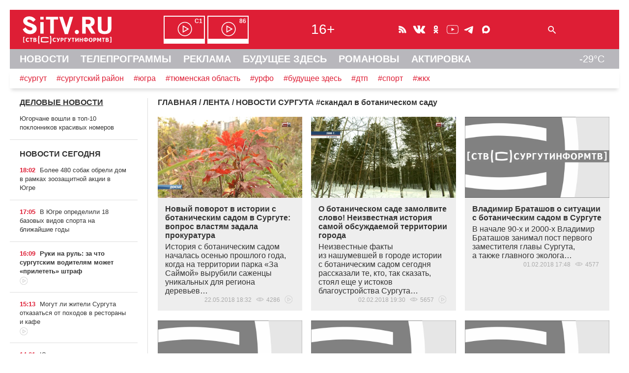

--- FILE ---
content_type: text/html; charset=UTF-8
request_url: https://sitv.ru/arhiv/news/tag/%D1%81%D0%BA%D0%B0%D0%BD%D0%B4%D0%B0%D0%BB%20%D0%B2%20%D0%B1%D0%BE%D1%82%D0%B0%D0%BD%D0%B8%D1%87%D0%B5%D1%81%D0%BA%D0%BE%D0%BC%20%D1%81%D0%B0%D0%B4%D1%83/
body_size: 15431
content:
<!DOCTYPE html>
<html lang="ru" prefix="og: http://ogp.me/ns# fb: http://ogp.me/ns/fb# article: http://ogp.me/ns/article# video: http://ogp.me/ns/video# ya: http://webmaster.yandex.ru/vocabularies/">
 <head>
<!-- Yandex.RTB -->
<script>window.yaContextCb=window.yaContextCb||[]</script>
<script src="https://yandex.ru/ads/system/context.js" async></script>	 <link rel="icon" href="/favicon.svg" type="image/svg+xml">
	<meta http-equiv="X-UA-Compatible" content="IE=Edge">
	<meta charset="UTF-8">
	<title>скандал в ботаническом саду -Новости Сургута</title>
	<meta name="viewport" content="initial-scale=1">
	<meta name="description" content="скандал в ботаническом саду -Новости Сургута">
	<meta name="keywords" content="скандал в ботаническом саду -Новости Сургута">
	<meta name="robots" content="max-image-preview:large">
	 <!-- Start SmartBanner configuration -->
<meta name="smartbanner:title" content="СургутИнформТВ">
<meta name="smartbanner:author" content="на Apple">
<meta name="smartbanner:price" content="БЕСПЛАТНО">
<meta name="smartbanner:price-suffix-apple" content=" - на App Store">
<meta name="smartbanner:icon-apple" content="/smb/sitv.png">
<meta name="smartbanner:button" content="СКАЧАТЬ">
<meta name="smartbanner:button-url-apple" content="itms-apps://itunes.apple.com/app/id557141715">
<meta name="smartbanner:enabled-platforms" content="ios">
<!-- End SmartBanner configuration -->
	 
<link rel="stylesheet" type="text/css" href="/hostcmsfiles/css/918d68399c1ac51747811372918be200.css?1769066809">
<script src="/js/wow.min.js"></script>
<script src="/smb/smartbanner.min.js"></script>
<script src="/templates/template133/script.js"></script>
<script src="/templates/template134/script.js"></script>
  <script>new WOW().init();</script>
     </head>
 <body>
  <div id="container">
   <div id="header">
  	<header>
    	<div id="line1" class="hide">
				<span id="cross" onclick="cross(this)">
					<span class="bar1"></span><span class="bar2"></span><span class="bar3"></span>
				</span>	
				<span id="logo"><a href="/"><img src="/mimg/sitvlogo.svg" width="193" height="64" alt="СургутИнформТВ" title="СургутИнформТВ"></a></span>
			<nav><span id="efir" class="hide"><a href="/efir/c1/" title="Прямой эфир канала С1"><b>С1</b></a><a href="/efir/86/" title="Прямой эфир канала 86"><b>86</b></a></span></nav>
			<span id="vozr" class="hide">16+</span>
			<span id="ticons" class="hide"><!--
				--><a href="/arhiv/news/rss/" class="icons rss"></a><!--
				--><!--noindex--><!--
				--><a href="https://vk.com/club131388"  rel="nofollow" class="icons vk"></a><!--
				--><a href="https://ok.ru/group/52582421627074" rel="nofollow" class="icons ok"></a><!--
				--><a href="https://www.youtube.com/channel/UCjSWozFwnQKG3R0APQZ0c6A" rel="nofollow" class="icons yt"></a><!--
                --><a href="https://t.me/sitvnews" rel="nofollow" class="icons telegram"></a><!--
                --><a href="https://max.ru/sitvnews" rel="nofollow" class="icons max"></a><!--
				--><!--/noindex-->
			</span>
			<form id="sform" class="hide" method="get" action="/search/"><input type="text" name="text" id="srchtxt"><img src="/mimg/fnd.svg" class="srchsub" alt=" " onclick="srshow()"></form>
			<span id="l1r" class="hide">
				<span class="bell"><b>!</b></span>
			</span>
		</div>
				<div id="line2" class="hide">
		<nav>
			<a href="/">НОВОСТИ</a>
			<a href="/arhiv/">ТЕЛЕПРОГРАММЫ</a>
			<a href="/business/">РЕКЛАМА</a>
			<a href="https://future.sitv.ru/">БУДУЩЕЕ ЗДЕСЬ</a>
			<a href="/romanovy/">РОМАНОВЫ</a>
			<a href="/actirovka/">АКТИРОВКА</a>
	    	<span class="temp" title="Погода на Маяковского, 16">-29&deg;C</span> 		</nav>
		</div>
		<div id="line3" class="hide"><a href="/arhiv/news/tag/%D0%A1%D1%83%D1%80%D0%B3%D1%83%D1%82">#сургут</a><a href="/arhiv/news/tag/%D1%81%D1%83%D1%80%D0%B3%D1%83%D1%82%D1%81%D0%BA%D0%B8%D0%B9%20%D1%80%D0%B0%D0%B9%D0%BE%D0%BD">#сургутский район</a><a href="/arhiv/news/tag/%D1%8E%D0%B3%D1%80%D0%B0">#югра</a><a href="/arhiv/news/tag/%D0%A2%D1%8E%D0%BC%D0%B5%D0%BD%D1%81%D0%BA%D0%B0%D1%8F%20%D0%BE%D0%B1%D0%BB%D0%B0%D1%81%D1%82%D1%8C">#тюменская область</a><a href="/arhiv/news/tag/%D0%A3%D0%A0%D0%A4%D0%9E">#урфо</a><a href="/arhiv/news/tag/%D0%B1%D1%83%D0%B4%D1%83%D1%89%D0%B5%D0%B5%20%D0%B7%D0%B4%D0%B5%D1%81%D1%8C">#будущее здесь</a><a href="/arhiv/news/tag/%D0%B4%D1%82%D0%BF">#дтп</a><a href="/arhiv/news/tag/%D1%81%D0%BF%D0%BE%D1%80%D1%82">#спорт</a><a href="/arhiv/news/tag/%D0%B6%D0%BA%D1%85">#жкх</a>
		</div>
    </header>
   </div><!--header-->
<!-- Yandex.Metrika counter --> <script type="text/javascript" > (function(m,e,t,r,i,k,a){m[i]=m[i]||function(){(m[i].a=m[i].a||[]).push(arguments)}; m[i].l=1*new Date();k=e.createElement(t),a=e.getElementsByTagName(t)[0],k.async=1,k.src=r,a.parentNode.insertBefore(k,a)}) (window, document, "script", "https://mc.yandex.ru/metrika/tag.js", "ym"); ym(1599151, "init", { clickmap:true, trackLinks:true, accurateTrackBounce:true, trackHash:true }); </script> <noscript><div><img src="https://mc.yandex.ru/watch/1599151" style="position:absolute; left:-9999px;" alt="" /></div></noscript> <!-- /Yandex.Metrika counter -->
<!--LiveInternet counter--><script>new Image().src = "//counter.yadro.ru/hit?r"+escape(document.referrer)+((typeof(screen)=="undefined")?"":";s"+screen.width+"*"+screen.height+"*"+(screen.colorDepth?screen.colorDepth:screen.pixelDepth))+";u"+escape(document.URL)+";h"+escape(document.title.substring(0,150))+";"+Math.random();</script><!--/LiveInternet-->
			<script src="//yastatic.net/es5-shims/0.0.2/es5-shims.min.js"></script>
			<script src="//yastatic.net/share2/share.js" onload="yashareReady();"></script><div id="mtop">
    <div id="mcenter">
 

<div itemscope="" itemtype="http://schema.org/BreadcrumbList" class="mhead"><span itemscope="" itemprop="itemListElement" itemtype="http://schema.org/ListItem"><a itemprop="item" title="Главная" href="/"><span itemprop="name">ГЛАВНАЯ</span></a><meta itemprop="position" content="1" /></span>
			/
			<span itemscope="" itemprop="itemListElement" itemtype="http://schema.org/ListItem"><a itemprop="item" title="ЛЕНТА" href="/arhiv/"><span itemprop="name">ЛЕНТА</span></a><meta itemprop="position" content="2" /></span>
			/
			НОВОСТИ СУРГУТА</div>


<div class="mhead">#<h1>скандал в ботаническом саду</h1></div>
<div></div>
<div class="m3colwr">
  <div class="m3col elems">
    <a href="/arhiv/news/novyj-povorot-v-istorii-s-botanicheskim-sadom-v-surgute-vopros-vlastyam-zadala-prokuratura/">
      <img src="/upload/information_system_15/1/0/9/item_109864/item_109864.jpg" class="pulse wow" title="Новый поворот в истории с ботаническим садом в Сургуте: вопрос властям задала прокуратура  " alt="Новый поворот в истории с ботаническим садом в Сургуте: вопрос властям задала прокуратура  " width="800" height="450" />
    </a>
    <div class="t"><a href="/arhiv/news/novyj-povorot-v-istorii-s-botanicheskim-sadom-v-surgute-vopros-vlastyam-zadala-prokuratura/">Новый поворот в истории с ботаническим садом в Сургуте: вопрос властям задала прокуратура  </a>История с ботаническим садом началась осенью прошлого года, когда на территории парка<span style="margin-right: 0.3em"> </span> <span style="margin-left: -0.3em">«За</span> Саймой» вырубили саженцы уникальных для региона деревьев…<div class="dateshow">22.05.2018 18:32  
					<span class="eye"></span>4286  
					<span class="vid"></span></div></div>
  </div>
  <div class="m3col elems">
    <a href="/arhiv/news/o-botanicheskom-sade-zamolvite-slovo-neizvestnaya-istoriya-samoj-obsuzhdaemoj-territorii-goroda/">
      <img src="/upload/information_system_15/1/0/7/item_107552/item_107552.jpg" class="pulse wow" title="О ботаническом саде замолвите слово! Неизвестная история самой обсуждаемой территории города " alt="О ботаническом саде замолвите слово! Неизвестная история самой обсуждаемой территории города " width="800" height="450" />
    </a>
    <div class="t"><a href="/arhiv/news/o-botanicheskom-sade-zamolvite-slovo-neizvestnaya-istoriya-samoj-obsuzhdaemoj-territorii-goroda/">О ботаническом саде замолвите слово! Неизвестная история самой обсуждаемой территории города </a>Неизвестные факты из&nbsp;нашумевшей в&nbsp;городе истории с&nbsp;ботаническим садом сегодня рассказали те, кто, так&nbsp;сказать, стоял еще&nbsp;у&nbsp;истоков благоустройства Сургута&hellip;<div class="dateshow">02.02.2018 19:30  
					<span class="eye"></span>5657  
					<span class="vid"></span></div></div>
  </div>
  <div class="m3col elems">
    <a href="/arhiv/news/ideyu-umnozhaem-na-nol-vladimir-bratashov-o-vazhnosti-botanicheskogo-sada-v-surgute/">
      <img src="/upload/information_system_15/1/0/7/item_107519/item_107519.jpg" class="pulse wow" title="Владимир Браташов о ситуации с ботаническим садом в Сургуте" alt="Владимир Браташов о ситуации с ботаническим садом в Сургуте" width="800" height="450" />
    </a>
    <div class="t"><a href="/arhiv/news/ideyu-umnozhaem-na-nol-vladimir-bratashov-o-vazhnosti-botanicheskogo-sada-v-surgute/">Владимир Браташов о ситуации с ботаническим садом в Сургуте</a>В начале 90-х и&nbsp;2000-х Владимир Браташов занимал пост первого заместителя главы Сургута, а&nbsp;также главного эколога&hellip;<div class="dateshow">01.02.2018 17:48  
					<span class="eye"></span>4577  
					</div></div>
  </div>
  <div class="m3col elems">
    <a href="/arhiv/news/nado-uchityvat-mneniya-gorozhan-deputat-okruzhnoj-dumy-irina-urvanczeva-o-razvitii-territorii-v-parke-za-sajmoj/">
      <img src="/upload/information_system_15/1/0/7/item_107487/item_107487.jpg" class="pulse wow" title=" «Надо учитывать мнения горожан». Депутат окружной Думы Ирина Урванцева о развитии территории в парке «За Саймой»" alt=" «Надо учитывать мнения горожан». Депутат окружной Думы Ирина Урванцева о развитии территории в парке «За Саймой»" width="800" height="450" />
    </a>
    <div class="t"><a href="/arhiv/news/nado-uchityvat-mneniya-gorozhan-deputat-okruzhnoj-dumy-irina-urvanczeva-o-razvitii-territorii-v-parke-za-sajmoj/"> «Надо учитывать мнения горожан». Депутат окружной Думы Ирина Урванцева о развитии территории в парке «За Саймой»</a>Это был&nbsp;наказ избирателей&nbsp;&mdash; так&nbsp;говорит о&nbsp;судьбе ботанического сада депутат окружной Думы Ирина Урванцева, представляющая интересы сургутян&hellip;<div class="dateshow">31.01.2018 18:17  
					<span class="eye"></span>3607  
					<span class="vid"></span></div></div>
  </div>
  <div class="m3col elems">
    <a href="/arhiv/news/intonacziya-razgovora-dolzhna-byt-drugoj-galina-rezyapova-prokommentirovala-situacziyu-s-botanicheskim-sadom/">
      <img src="/upload/information_system_15/1/0/7/item_107480/item_107480.jpg" class="pulse wow" title="«Интонация разговора должна быть другой». Галина Резяпова прокомментировала ситуацию с  ботаническим садом " alt="«Интонация разговора должна быть другой». Галина Резяпова прокомментировала ситуацию с  ботаническим садом " width="800" height="450" />
    </a>
    <div class="t"><a href="/arhiv/news/intonacziya-razgovora-dolzhna-byt-drugoj-galina-rezyapova-prokommentirovala-situacziyu-s-botanicheskim-sadom/">«Интонация разговора должна быть другой». Галина Резяпова прокомментировала ситуацию с  ботаническим садом </a>Нужно не&nbsp;вставать в&nbsp;оппозицию друг к&nbsp;другу, а&nbsp;садиться за&nbsp;стол переговоров и&nbsp;договариваться, предлагает заместитель председателя Тюменской областной Думы&hellip;<div class="dateshow">31.01.2018 15:14  
					<span class="eye"></span>5652  
					<span class="vid"></span></div></div>
  </div>
  <div class="m3col elems">
    <a href="/arhiv/news/zdes-budet-sad-v-surgute-snova-obsudili-sudbu-samogo-ambiczioznogo-proekta-nulevyx/">
      <img src="/upload/information_system_15/1/0/7/item_107464/item_107464.jpeg" class="pulse wow" title="Здесь будет сад! В Сургуте снова обсудили судьбу самого амбициозного проекта нулевых" alt="Здесь будет сад! В Сургуте снова обсудили судьбу самого амбициозного проекта нулевых" width="800" height="450" />
    </a>
    <div class="t"><a href="/arhiv/news/zdes-budet-sad-v-surgute-snova-obsudili-sudbu-samogo-ambiczioznogo-proekta-nulevyx/">Здесь будет сад! В Сургуте снова обсудили судьбу самого амбициозного проекта нулевых</a>Глава Сургута, несмотря на&nbsp;предписания прокуратуры, выступил в&nbsp;защиту ботанического сада и&nbsp;предложил СурГУ отвести под&nbsp;него семь гектаров земли, но&nbsp;университет с&nbsp;таким предложением пока не&nbsp;согласился&hellip;<div class="dateshow">30.01.2018 20:13  
					<span class="eye"></span>4383  
					<span class="vid"></span></div></div>
  </div>
  <div class="m3col elems">
    <a href="/arhiv/news/social/105231/">
      <img src="/upload/information_system_15/1/0/5/item_105231/information_items_105231.jpg" class="pulse wow" title="Деревья в безопасности. Проект обустройства детской площадки в парке «За Саймой» одобрили общественники" alt="Деревья в безопасности. Проект обустройства детской площадки в парке «За Саймой» одобрили общественники" width="480" height="270" />
    </a>
    <div class="t"><a href="/arhiv/news/social/105231/">Деревья в безопасности. Проект обустройства детской площадки в парке «За Саймой» одобрили общественники</a>26&nbsp;октября прошла встреча общественной комиссии города Сургута по&nbsp;обеспечению реализации приоритетного проекта<span style="margin-right: 0.3em"> </span> <span style="margin-left: -0.3em">&laquo;</span>Формирование комфортной городской среды&raquo;&hellip;<div class="dateshow">27.10.2017 15:15  
					<span class="eye"></span>2595  
					</div></div>
  </div>
  <div class="m3col elems">
    <a href="/arhiv/news/social/105192/">
      <img src="/upload/information_system_15/1/0/5/item_105192/information_items_105192.jpg" class="pulse wow" title="&quot;Здесь цель одна&quot;. В Администрации прокомментировали ночные работы в парке &quot;За Саймой&quot;" alt="&quot;Здесь цель одна&quot;. В Администрации прокомментировали ночные работы в парке &quot;За Саймой&quot;" width="480" height="270" />
    </a>
    <div class="t"><a href="/arhiv/news/social/105192/">"Здесь цель одна". В Администрации прокомментировали ночные работы в парке "За Саймой"</a>Сургутские активисты Общероссийского народного фронта распространили накануне информацию о&nbsp;том, что&nbsp;им&nbsp;удалось приостановить ночные работы в&nbsp;парке&hellip;
<div class="dateshow">26.10.2017 13:40  
					<span class="eye"></span>5109  
					<span class="vid"></span></div></div>
  </div>
  <div class="m3col elems">
    <a href="/arhiv/news/social/105165/">
      <img src="/upload/information_system_15/1/0/5/item_105165/information_items_105165.jpg" class="pulse wow" title="И снова щепки летят. Активисты ОНФ ночью приостановили работы в парке &quot;за Саймой&quot;" alt="И снова щепки летят. Активисты ОНФ ночью приостановили работы в парке &quot;за Саймой&quot;" width="480" height="270" />
    </a>
    <div class="t"><a href="/arhiv/news/social/105165/">И снова щепки летят. Активисты ОНФ ночью приостановили работы в парке "за Саймой"</a>Городская Администрация обещала приостановить работы по&nbsp;обустройству детской площадки в&nbsp;парке<span style="margin-right: 0.3em"> </span> <span style="margin-left: -0.3em">&laquo;</span>За Саймой&raquo;, которые планировались рядом с&nbsp;ботаническим садом СурГУ, до&nbsp;проведения общественного обсуждения&hellip;.<div class="dateshow">25.10.2017 15:53  
					<span class="eye"></span>3615  
					</div></div>
  </div>
  <div class="m3col elems">
    <a href="/arhiv/news/social/104916/">
      <img src="/upload/information_system_15/1/0/4/item_104916/information_items_104916.jpg" class="pulse wow" title="Туалет деревьям не помеха. Депутаты призвали Администрацию и СурГУ поделить участок в парке &quot;За Саймой&quot;" alt="Туалет деревьям не помеха. Депутаты призвали Администрацию и СурГУ поделить участок в парке &quot;За Саймой&quot;" width="480" height="270" />
    </a>
    <div class="t"><a href="/arhiv/news/social/104916/">Туалет деревьям не помеха. Депутаты призвали Администрацию и СурГУ поделить участок в парке "За Саймой"</a>Народные избранники считают, что&nbsp;пространства зеленой зоны вполне хватит для&nbsp;размещения как&nbsp;редких саженцев, так&nbsp;и&nbsp;детской площадки с&nbsp;общественным туалетом&hellip;
<div class="dateshow">16.10.2017 18:28  
					<span class="eye"></span>4392  
					<span class="vid"></span></div></div>
  </div>
  <div class="m3col elems">
    <a href="/arhiv/news/social/104818/">
      <img src="/upload/information_system_15/1/0/4/item_104818/information_items_104818.jpeg" class="pulse wow" title="Без лип, но с пальмами: Ботанического сада в Сургуте все-таки нет, но взамен чиновники пообещали оранжерею" alt="Без лип, но с пальмами: Ботанического сада в Сургуте все-таки нет, но взамен чиновники пообещали оранжерею" width="480" height="270" />
    </a>
    <div class="t"><a href="/arhiv/news/social/104818/">Без лип, но с пальмами: Ботанического сада в Сургуте все-таки нет, но взамен чиновники пообещали оранжерею</a>Уже подобрано и&nbsp;место: объект предлагается построить на&nbsp;месте недостроенного здания станции юных натуралистов&hellip;<div class="dateshow">12.10.2017 18:05  
					<span class="eye"></span>5111  
					<span class="vid"></span></div></div>
  </div>
  <div class="m3col elems">
    <a href="/arhiv/news/social/104659/">
      <img src="/upload/information_system_15/1/0/4/item_104659/information_items_104659.jpg" class="pulse wow" title="И так сойдет! Нужен ли вообще в Сургуте ботанический сад?" alt="И так сойдет! Нужен ли вообще в Сургуте ботанический сад?" width="480" height="270" />
    </a>
    <div class="t"><a href="/arhiv/news/social/104659/">И так сойдет! Нужен ли вообще в Сургуте ботанический сад?</a>Наверное, это&nbsp;будет тоже самое, что&nbsp;спросить: а&nbsp;нужен&nbsp;ли нам&nbsp;художественный музей, когда дома в&nbsp;городе и&nbsp;так&nbsp;разукрашены краской?&hellip; <div class="dateshow">06.10.2017 20:10  
					<span class="eye"></span>5039  
					<span class="vid"></span></div></div>
  </div>
  <div class="m3col elems">
    <a href="/arhiv/news/social/104594/">
      <img src="/upload/information_system_15/1/0/4/item_104594/information_items_104594.jpg" class="pulse wow" title="Чиновники Сургута не обнаружили вырубленные саженцы уникальных растений в Ботаническом саду " alt="Чиновники Сургута не обнаружили вырубленные саженцы уникальных растений в Ботаническом саду " width="480" height="270" />
    </a>
    <div class="t"><a href="/arhiv/news/social/104594/">Чиновники Сургута не обнаружили вырубленные саженцы уникальных растений в Ботаническом саду </a>Более того, они&nbsp;утверждают, что&nbsp;нет&nbsp;никакого Ботанического сада, а&nbsp;есть просто участок в&nbsp;несколько гектаров&hellip;<div class="dateshow">05.10.2017 13:45  
					<span class="eye"></span>3973  
					<span class="vid"></span></div></div>
  </div>
  <div class="m3col elems">
    <a href="/arhiv/news/social/104556/">
      <img src="/upload/information_system_15/1/0/4/item_104556/information_items_104556.jpeg" class="pulse wow" title="«Планировали открыть к 2020 году». Почему о существовании Ботанического сада в Сургуте мало кто знал?" alt="«Планировали открыть к 2020 году». Почему о существовании Ботанического сада в Сургуте мало кто знал?" width="480" height="270" />
    </a>
    <div class="t"><a href="/arhiv/news/social/104556/">«Планировали открыть к 2020 году». Почему о существовании Ботанического сада в Сургуте мало кто знал?</a>Откуда в&nbsp;Сургуте ботанический сад&nbsp;и&nbsp;почему были вырублены уникальные для&nbsp;нашего региона деревья? На&nbsp;эти&nbsp;вопросы в&nbsp;эфире программы<span style="margin-right: 0.3em"> </span> <span style="margin-left: -0.3em">&laquo;</span>Вставай&raquo; рассказал доцент кафедры экологии СурГУ Глеб Кукуричкин. А&nbsp;народный избранник Максим Слепов поведал, каким хотят видеть парк<span style="margin-right: 0.3em"> </span> <span style="margin-left: -0.3em">&laquo;</span>За Саймой&raquo; сургутские депутаты&hellip;
<div class="dateshow">04.10.2017 12:54  
					<span class="eye"></span>3795  
					<span class="vid"></span></div></div>
  </div>
  <div class="m3col elems">
    <a href="/arhiv/news/social/104502/">
      <img src="/upload/information_system_15/1/0/4/item_104502/information_items_104502.jpg" class="pulse wow" title="Скандал вокруг &quot;Ботанического сада&quot;. Больше тысячи сургутян уже поставили подписи под петицией в защиту деревьев" alt="Скандал вокруг &quot;Ботанического сада&quot;. Больше тысячи сургутян уже поставили подписи под петицией в защиту деревьев" width="477" height="264" />
    </a>
    <div class="t"><a href="/arhiv/news/social/104502/">Скандал вокруг "Ботанического сада". Больше тысячи сургутян уже поставили подписи под петицией в защиту деревьев</a>Как бы&nbsp;это&nbsp;странно ни&nbsp;звучало, деревья помешали планам местных властей по&nbsp;благоустройству парка<span style="margin-right: 0.3em"> </span> <span style="margin-left: -0.3em">&laquo;</span>За Саймой&raquo;: именно на&nbsp;этой территории планируется построить детскую площадку&hellip;<div class="dateshow">02.10.2017 19:20  
					<span class="eye"></span>5858  
					<span class="vid"></span></div></div>
  </div>
  <div class="m3col elems">
    <a href="/arhiv/news/social/104450/">
      <img src="/upload/information_system_15/1/0/4/item_104450/information_items_104450.jpg" class="pulse wow" title="Студенты СурГУ написали петицию на имя главы Сургута" alt="Студенты СурГУ написали петицию на имя главы Сургута" width="480" height="270" />
    </a>
    <div class="t"><a href="/arhiv/news/social/104450/">Студенты СурГУ написали петицию на имя главы Сургута</a>Студенты отстаивают Ботанический сад, на&nbsp;территории которого высажены редкие для&nbsp;Севера деревья&hellip;<div class="dateshow">30.09.2017 13:33  
					<span class="eye"></span>4729  
					</div></div>
  </div>
  <div class="m3col elems">
    <a href="/arhiv/news/social/104423/">
      <img src="/upload/information_system_15/1/0/4/item_104423/information_items_104423.jpeg" class="pulse wow" title="Из окружной казны на развитие единственного в Югре «Ботанического сада» выделено 16,5 миллионов рублей " alt="Из окружной казны на развитие единственного в Югре «Ботанического сада» выделено 16,5 миллионов рублей " width="480" height="270" />
    </a>
    <div class="t"><a href="/arhiv/news/social/104423/">Из окружной казны на развитие единственного в Югре «Ботанического сада» выделено 16,5 миллионов рублей </a>На эти&nbsp;средства экологи планировали построить теплицу, теперь там&nbsp;появится детская площадка&hellip;<div class="dateshow">29.09.2017 15:53  
					<span class="eye"></span>4871  
					<span class="vid"></span></div></div>
  </div>
  <div class="m3col elems">
    <a href="/arhiv/news/social/104416/">
      <img src="/upload/information_system_15/1/0/4/item_104416/information_items_104416.jpg" class="pulse wow" title="Особенности Года экологии по-сургутски: дубы и липы в парке &quot;За Саймой&quot; пострадали из-за укладки силового кабеля" alt="Особенности Года экологии по-сургутски: дубы и липы в парке &quot;За Саймой&quot; пострадали из-за укладки силового кабеля" width="480" height="270" />
    </a>
    <div class="t"><a href="/arhiv/news/social/104416/">Особенности Года экологии по-сургутски: дубы и липы в парке "За Саймой" пострадали из-за укладки силового кабеля</a>Электричество необходимо для&nbsp;установки в&nbsp;парке автономного общественного туалета и&nbsp;освещения детской площадки&hellip;<div class="dateshow">29.09.2017 13:40  
					<span class="eye"></span>5032  
					<span class="vid"></span></div></div>
  </div>
  <div class="m3col elems">
    <a href="/arhiv/news/social/104415/">
      <img src="/upload/information_system_15/1/0/4/item_104415/information_items_104415.jpg" class="pulse wow" title="В &quot;Ботаническом саду&quot; в парке &quot;За Саймой&quot; вырубают редкие для Крайнего Севера виды деревьев. ВИДЕО" alt="В &quot;Ботаническом саду&quot; в парке &quot;За Саймой&quot; вырубают редкие для Крайнего Севера виды деревьев. ВИДЕО" width="480" height="270" />
    </a>
    <div class="t"><a href="/arhiv/news/social/104415/">В "Ботаническом саду" в парке "За Саймой" вырубают редкие для Крайнего Севера виды деревьев. ВИДЕО</a>От рук&nbsp;работников Муниципального БУ<span style="margin-right: 0.3em"> </span> <span style="margin-left: -0.3em">&laquo;</span>Управление лесопаркового хозяйства и&nbsp;экологической безопасности&raquo; уже&nbsp;пострадало шесть дубов и&nbsp;две&nbsp;липы&hellip;<div class="dateshow">29.09.2017 13:00  
					<span class="eye"></span>5096  
					<span class="vid"></span></div></div>
  </div>
</div>
<div>
  <p></p>
  <div style="clear: both"></div>
</div>
<div style="clear: both"></div>
    </div><!--mcenter-->
   </div><!--mtop-->
   <div id="mleft">
	<aside>


<h3>
  <a href="/arhiv/delo/">ДЕЛОВЫЕ НОВОСТИ</a>
</h3>
<div class="mlenta">
  <a href="/arhiv/delo/yugorchane-voshli-v-top-10-poklonnikov-krasivyx-nomerov/">Югорчане вошли в топ-10 поклонников красивых номеров</a>
</div>


<section>
  <h1 class="mlabel">НОВОСТИ СЕГОДНЯ</h1>
  <div id="newslenta">
    <div class="mlenta">
      <span class="mtime">18:02</span>
      <a href="/arhiv/news/bolee-480-sobak-obreli-dom-v-ramkax-zoozashhitnoj-akczii-v-yugre/">Более 480 собак обрели дом в рамках зоозащитной акции в Югре </a>
    </div>
    <div class="mlenta">
      <span class="mtime">17:05</span>
      <a href="/arhiv/news/v-yugre-opredelili-18-bazovyx-vidov-sporta-na-blizhajshie-gody/">В Югре определили 18 базовых видов спорта на ближайшие годы</a>
    </div>
    <div class="mlenta imp1">
      <span class="mtime">16:09</span>
      <a href="/arhiv/news/ruki-na-rul-za-chto-surgutskim-voditelyam-mozhet-priletet-shtraf/">Руки на руль: за что сургутским водителям может «прилететь» штраф</a>
      <br />
      <span class="vid"></span>
    </div>
    <div id="newslenta_bn">
      <script>loadajaxbn(31,3,1,"newslenta");</script>
    </div>
    <div class="mlenta">
      <span class="mtime">15:13</span>
      <a href="/arhiv/news/mogut-li-zhiteli-surguta-otkazatsya-ot-poxodov-v-restorany-i-kafe/">Могут ли жители Сургута отказаться от походов в рестораны и кафе</a>
      <br />
      <span class="vid"></span>
    </div>
    <div class="mlenta">
      <span class="mtime">14:21</span>
      <a href="/arhiv/news/eshhe-520-domov-yugry-poluchili-gaz-v-ramkax-programmy-dogazifikaczii/">Югра продолжает газификацию жилья — подключено еще более 500 домов</a>
    </div>
    <div class="mlenta">
      <span class="mtime">13:24</span>
      <a href="/arhiv/news/kak-bezopasno-otogretsya-posle-pereoxlazhdeniya-rasskazal-vrach/">Как безопасно отогреться после переохлаждения — рассказал врач</a>
    </div>
    <div class="mlenta">
      <span class="mtime">12:30</span>
      <a href="/arhiv/news/aktirovki-gololed-i-dachniki-chto-obsuzhdali-surgutyane-v-setyax-na-etoj-nedele/">Актировки, гололед и дачники: что обсуждали сургутяне в сетях на этой неделе</a>
      <br />
      <span class="vid"></span>
    </div>
    <div class="mlenta imp1">
      <span class="mtime">11:36</span>
      <a href="/arhiv/news/vlasti-yugry-peresmotryat-soglashenie-s-rzhd-po-stroitelstvu-vokzala-v-surgute/">Власти Югры пересмотрят соглашение с РЖД по строительству вокзала в Сургуте</a>
      <br />
      <span class="vid"></span>
    </div>
    <div class="mlenta imp1">
      <span class="mtime">10:38</span>
      <a href="/arhiv/news/dva-proekta-surgutskogo-rajona-pobedili-v-konkurse-prezidentskix-grantov/">Два проекта Сургутского района победили в конкурсе президентских грантов </a>
      <br />
      <span class="vid"></span>
    </div>
    <div class="mlenta">
      <span class="mtime">09:43</span>
      <a href="/arhiv/news/malenkaya-devochka-postradala-pri-stolknovenii-dvux-avtomobilej-v-tyumeni/">Маленькая девочка пострадала при столкновении двух автомобилей в Тюмени</a>
    </div>
    <div class="mlenta">
      <span class="mtime">18:01 24.01.2026</span>
      <a href="/arhiv/news/xanty-mansi-i-ix-stada-kak-korennye-narody-soxranyayut-bogatstvo-severa/">Ханты, манси и их стада: как коренные народы сохраняют богатство Севера</a>
      <br />
      <span class="vid"></span>
    </div>
    <div class="mlenta imp1">
      <span class="mtime">17:04 24.01.2026</span>
      <a href="/arhiv/news/kakie-sekczii-otkryli-v-trex-novyx-sportkompleksax-surguta/">Какие секции открыли в трех новых спорткомплексах Сургута</a>
      <br />
      <span class="vid"></span>
    </div>
    <div class="mlenta">
      <span class="mtime">16:35 24.01.2026</span>
      <a href="/arhiv/news/ot-tusklyx-fonarej-k-siyayushhim-prospektam-kak-podsvetka-izmenit-oblik-surguta/">От тусклых фонарей к сияющим проспектам: как подсветка изменит облик Сургута</a>
      <br />
      <span class="vid"></span>
    </div>
    <div class="mlenta">
      <span class="mtime">16:06 24.01.2026</span>
      <a href="/arhiv/news/zhitelnicza-ingushetii-bolee-polugoda-nezakonno-poluchala-soczvyplaty-dlya-yugorchan/">Жительница Ингушетии более полугода незаконно получала соцвыплаты для югорчан</a>
    </div>
    <div class="mlenta">
      <span class="mtime">15:12 24.01.2026</span>
      <a href="/arhiv/news/pochemu-opasno-prygat-v-sneg-posle-bani-obyasnil-vrach/">Почему опасно прыгать в снег после бани — объяснил врач</a>
    </div>
    <div class="mlenta">
      <span class="mtime">14:17 24.01.2026</span>
      <a href="/arhiv/news/a-nam-chto-ne-xolodno-vedushhie-stv-obsudili-spor-vokrug-aktirovok-v-surgute/">«А нам что, не холодно?»: ведущие СТВ обсудили спор вокруг актировок в Сургуте</a>
      <br />
      <span class="vid"></span>
    </div>
    <div class="mlenta imp1">
      <span class="mtime">13:50 24.01.2026</span>
      <a href="/arhiv/news/v-gromkom-dele-o-poxishhenii-podrostka-v-krasnoyarske-byla-zameshana-surgutyanka/">В громком деле о похищении подростка в Красноярске была замешана сургутянка</a>
    </div>
    <div class="mlenta">
      <span class="mtime">13:23 24.01.2026</span>
      <a href="/arhiv/news/v-rossii-s-koncza-yanvarya-vstupayut-v-silu-novye-pravila-ucheta-detej-migrantov/">В России с конца января вступают в силу новые правила учета детей мигрантов</a>
    </div>
    <div class="mlenta imp1">
      <span class="mtime">12:28 24.01.2026</span>
      <a href="/arhiv/news/zastrojka-czentra-surguta-smozhet-li-gorod-izbezhat-proshlyx-oshibok/">Застройка центра Сургута: сможет ли город избежать прошлых ошибок</a>
      <br />
      <span class="vid"></span>
    </div>
    <div class="mlenta">
      <span class="mtime">11:34 24.01.2026</span>
      <a href="/arhiv/news/v-yugre-proizoshel-chetvertyj-smertelnyj-pozhar-v-etom-godu-pogibla-zhenshhina/">В Югре произошел четвертый смертельный пожар в этом году — погибла женщина</a>
    </div>
    <div class="mlenta">
      <span class="mtime">10:39 24.01.2026</span>
      <a href="/arhiv/news/vdol-yugorskogo-trakta-v-surgute-poyavilos-novoe-ograzhdenie/">Вдоль Югорского тракта в Сургуте появилось новое ограждение</a>
    </div>
    <div class="mlenta">
      <span class="mtime">09:45 24.01.2026</span>
      <a href="/arhiv/news/moshenniki-vymanili-u-pozhiloj-surgutyanki-bolee-14-millionov-rublej/">Мошенники выманили у пожилой сургутянки более 14 миллионов рублей</a>
    </div>
    <div class="mlenta">
      <span class="mtime">20:54 23.01.2026</span>
      <a href="/arhiv/news/surgutskij-fakel-mozhet-obzavestis-brazilskimi-igrokami/">Сургутский «Факел» может обзавестись бразильскими игроками </a>
      <br />
      <span class="vid"></span>
    </div>
    <div class="mlenta imp1">
      <span class="mtime">20:21 23.01.2026</span>
      <a href="/arhiv/news/surgutyane-15-let-platili-nalogi-za-nezakonnye-garazhi/">Сургутяне 15 лет платили налоги за «незаконные» гаражи</a>
      <br />
      <span class="vid"></span>
    </div>
    <div class="mlenta">
      <span class="mtime">19:59 23.01.2026</span>
      <a href="/arhiv/news/v-tyumeni-opredelili-pobeditelej-konkursa-nastavnikov-v-sfere-dopobrazovaniya/">В Тюмени определили победителей конкурса наставников в сфере допобразования</a>
      <br />
      <span class="vid"></span>
    </div>
    <div class="mlenta imp1">
      <span class="mtime">19:30 23.01.2026</span>
      <a href="/arhiv/news/golos-kotoryj-slyshat-v-surgute-podveli-itogi-speczkursa-dlya-veteranov-svo/">«Голос, который слышат»: в Сургуте подвели итоги спецкурса для ветеранов СВО</a>
      <br />
      <span class="vid"></span>
    </div>
    <div class="mlenta imp1">
      <span class="mtime">18:52 23.01.2026</span>
      <a href="/arhiv/news/molodaya-semya-iz-surguta-bolshe-goda-dobivaetsya-pereezda-v-svoe-zhe-zhile/">Молодая семья из Сургута больше года добивается переезда в свое же жилье</a>
      <br />
      <span class="vid"></span>
    </div>
    <div class="mlenta">
      <span class="mtime">18:27 23.01.2026</span>
      <a href="/arhiv/news/programmu-dlya-oczenki-texniki-uprazhnenij-razrabotali-v-surgutskom-rajone/">Программу для оценки техники упражнений разработали в Сургутском районе</a>
      <br />
      <span class="vid"></span>
    </div>
    <div class="mlenta">
      <span class="mtime">17:54 23.01.2026</span>
      <a href="/arhiv/news/zhitelej-surgutskogo-rajona-obvinyayut-v-krupnoj-krazhe-kabelya-s-mestorozhdeniya/">Жителей Сургутского района обвиняют в крупной краже кабеля с месторождения</a>
    </div>
    <div class="mlenta">
      <span class="mtime">17:31 23.01.2026</span>
      <a href="/arhiv/news/skoro-lyubimye-xity-iz-sovetskix-filmov-prozvuchat-v-surgutskoj-filarmonii/">СКОРО: любимые хиты из советских фильмов прозвучат в Сургутской филармонии</a>
      <br />
      <span class="vid"></span>
    </div>
    <div class="mlenta">
      <span class="mtime">16:55 23.01.2026</span>
      <a href="/arhiv/news/drony-vmesto-lopat-studenty-iz-yugry-pridumali-novyj-metod-vosstanovleniya-lesov/">Дроны вместо лопат: студенты из Югры придумали новый метод восстановления лесов</a>
    </div>
    <div class="mlenta">
      <span class="mtime">16:23 23.01.2026</span>
      <a href="/arhiv/news/grazhdanskie-zheny-pogibshix-bojczov-svo-budut-poluchat-po-tri-milliona-v-yugre/">Гражданские жены погибших бойцов СВО будут получать по три миллиона в Югре </a>
      <br />
      <span class="vid"></span>
    </div>
    <div class="mlenta">
      <span class="mtime">15:58 23.01.2026</span>
      <a href="/arhiv/news/yugorchanka-predstanet-pered-sudom-za-popytku-organizovat-zakaznoe-ubijstvo/">Югорчанка предстанет перед судом за попытку организовать заказное убийство </a>
    </div>
    <div class="mlenta imp1">
      <span class="mtime">15:32 23.01.2026</span>
      <a href="/arhiv/news/opravdana-prokuratura-namerena-obzhalovat-prigovor-eks-chinovnicze-surguta/">Оправдана: прокуратура намерена обжаловать приговор экс-чиновнице Сургута</a>
      <br />
      <span class="vid"></span>
    </div>
    <div class="mlenta">
      <span class="mtime">14:59 23.01.2026</span>
      <a href="/arhiv/news/pochti-dve-tysyachi-pozharov-proizoshlo-v-yugre-za-god/">Почти две тысячи пожаров произошло в Югре за год</a>
      <br />
      <span class="vid"></span>
    </div>
  </div>
</section>
			
		<div class="btn"><a href="/arhiv/news/">ВСЕ НОВОСТИ</a></div>


<h3>
  <a href="/arhiv/press/">ОФИЦИАЛЬНО</a>
</h3>
<div class="mlenta">
  <a href="/arhiv/press/162093/">Правительство запускает комплексный сервис «Старт бизнеса онлайн»</a>
</div>
			


			


</aside>
   </div><!--mleft-->		
		<div id="footer">
		<footer>
			<nav>
			<div class="footmenu">

<div class="col">
  <h4>
    <a href="http://stvdigital.ru" title="РЕКЛАМОДАТЕЛЯМ">РЕКЛАМОДАТЕЛЯМ</a>
  </h4>
  <ul>
    <li>
      <a href="http://stvdigital.ru/tv" title="РЕКЛАМА НА ТВ">РЕКЛАМА НА ТВ</a>
    </li>
    <li>
      <a href="http://stvdigital.ru/tv" title="РЕКЛАМА НА РАДИО">РЕКЛАМА НА РАДИО</a>
    </li>
    <li>
      <a href="/business/internet/" title="РЕКЛАМА В ИНТЕРНЕТ">РЕКЛАМА В ИНТЕРНЕТ</a>
    </li>
  </ul>
</div>


<div class="col">
  <h4>
    <a href="/program/" title="ТЕЛЕПЕРЕДАЧИ">ТЕЛЕПЕРЕДАЧИ</a>
  </h4>
  <ul>
    <li>
      <a href="/program/news/" title="НОВОСТИ СУРГУТА">НОВОСТИ СУРГУТА</a>
    </li>
    <li>
      <a href="/program/itogi/" title="ИТОГИ НЕДЕЛИ">ИТОГИ НЕДЕЛИ</a>
    </li>
    <li>
      <a href="/program/vstavay/" title="ВСТАВАЙ">ВСТАВАЙ</a>
    </li>
    <li>
      <a href="/program/tiptop/" title="ТИП-ТОП НОВОСТИ">ТИП-ТОП НОВОСТИ</a>
    </li>
    <li>
      <a href="/program/comments/" title="НОВОСТИ-КОММЕНТАРИЙ">НОВОСТИ-КОММЕНТАРИЙ</a>
    </li>
    <li>
      <a href="/program/bigrayon/" title="БОЛЬШОЙ РАЙОН">БОЛЬШОЙ РАЙОН</a>
    </li>
    <li>
      <a href="/program/zadelo/" title="ЗА!ДЕЛО">ЗА!ДЕЛО</a>
    </li>
  </ul>
</div>


<div class="col">
  <h4>
    <a href="/projects/" title="СПЕЦПРОЕКТЫ">СПЕЦПРОЕКТЫ</a>
  </h4>
  <ul>
    <li>
      <a href="/projects/myschool/" title="МОЯ ШКОЛА">МОЯ ШКОЛА</a>
    </li>
    <li>
      <a href="/projects/teacher/" title="МОЙ УЧИТЕЛЬ">МОЙ УЧИТЕЛЬ</a>
    </li>
    <li>
      <a href="/projects/lenta/" title="ГЕОРГИЕВСКАЯ ЛЕНТОЧКА">ГЕОРГИЕВСКАЯ ЛЕНТОЧКА</a>
    </li>
    <li>
      <a href="/projects/nadejda/" title="ИСТОРИЯ НАДЕЖДЫ">ИСТОРИЯ НАДЕЖДЫ</a>
    </li>
    <li>
      <a href="/projects/GZH/" title="НАРОДНЫЕ НОВОСТИ">НАРОДНЫЕ НОВОСТИ</a>
    </li>
    <li>
      <a href="/projects/polosa/" title="ПОЛОСА УДАЧИ">ПОЛОСА УДАЧИ</a>
    </li>
    <li>
      <a href="/projects/school/" title="СТВ-ШКОЛА">СТВ-ШКОЛА</a>
    </li>
  </ul>
</div>


<div class="col">
  <h4>
    <a href="/about/" title="О ТЕЛЕКОМПАНИИ">О ТЕЛЕКОМПАНИИ</a>
  </h4>
  <ul>
    <li>
      <a href="/about/years/" title="ИСТОРИЯ СТВ">ИСТОРИЯ СТВ</a>
    </li>
    <li>
      <a href="/about/foto/" title="ФОТОАЛЬБОМ">ФОТОАЛЬБОМ</a>
    </li>
    <li>
      <a href="/about/vacansy/" title="ВАКАНСИИ">ВАКАНСИИ</a>
    </li>
    <li>
      <a href="/about/contacts/" title="КОНТАКТЫ">КОНТАКТЫ</a>
    </li>
  </ul>
</div>


<div class="col">
  <h4>
    <a href="/radio/" title="О РАДИО">О РАДИО</a>
  </h4>
  <ul>
    <li>
      <a href="/radio/radio7/" title="РАДИО 7">РАДИО 7</a>
    </li>
    <li>
      <a href="/radio/efir/" title="НАШ ЭФИР">НАШ ЭФИР</a>
    </li>
    <li>
      <a href="/radio/arhiv/" title="ИНТЕРЕСНЫЙ АРХИВ">ИНТЕРЕСНЫЙ АРХИВ</a>
    </li>
    <li>
      <a href="/radio/parthners/" title="ПАРТНЕРЫ РАДИО 7">ПАРТНЕРЫ РАДИО 7</a>
    </li>
  </ul>
</div>
</div>
</nav>
 <div class="partner">Наши партнеры: <!--noindex--><a href="http://www.sfil.ru/" rel="nofollow" title="Сургутская Филармония"><img src="/mimg/sfil_2024.svg" alt="Сургутская Филармония" loading="lazy" width="64" height="40"></a>&nbsp;<a href="http://www.slib.ru/" rel="nofollow" title="Централизованная библиотечная система г.Сургута"><img src="/mimg/slib.png" alt="Централизованная библиотечная система г.Сургута" loading="lazy" width="165" height="40"></a>&nbsp;<a href="https://ugrasovetnik.ru/" rel="nofollow" title="Югорский СоветникЪ"><img src="/mimg/us_new.png" alt="Югорский СоветникЪ" loading="lazy" width="103" height="40"></a>&nbsp;<a href="https://teatr-petrushka.ru/" rel="nofollow" title="Театр Петрушка"><img src="/mimg/spet.png" alt="Театр Петрушка" loading="lazy" width="34" height="40"></a><!--/noindex--></div>
 <div class="orfo">Заметили ошибку в тексте ? Выделите текст ошибки и нажмите Ctrl+Enter</div>
 <div id="afoot">
  <div id="hist">© [ ( SITV.RU 1990 - 2026 ) ]<br><br></div>
  <div id="cont"><div>Обратная связь:<br>Администрация сайта<br>Рекламодателям<br>Редакция</div>
  <div><br><a href="znvygb:jroznfgre@fvgi.eh">jroznfgre@fvgi.eh</a><script>function hostcmsEmail(c){return c.replace(/[a-zA-Z]/g, function(c){return String.fromCharCode((c <= "Z" ? 90 : 122) >= (c = c.charCodeAt(0) + 13) ? c : c-26);})}var o = document.currentScript.previousElementSibling; o.href = hostcmsEmail(o.href); o.innerHTML = hostcmsEmail(o.innerHTML);</script><br><a href="znvygb:erxynzn@fvgi.eh">erxynzn@fvgi.eh</a><script>function hostcmsEmail(c){return c.replace(/[a-zA-Z]/g, function(c){return String.fromCharCode((c <= "Z" ? 90 : 122) >= (c = c.charCodeAt(0) + 13) ? c : c-26);})}var o = document.currentScript.previousElementSibling; o.href = hostcmsEmail(o.href); o.innerHTML = hostcmsEmail(o.innerHTML);</script><br><a href="znvygb:arjf@fvgi.eh">arjf@fvgi.eh</a><script>function hostcmsEmail(c){return c.replace(/[a-zA-Z]/g, function(c){return String.fromCharCode((c <= "Z" ? 90 : 122) >= (c = c.charCodeAt(0) + 13) ? c : c-26);})}var o = document.currentScript.previousElementSibling; o.href = hostcmsEmail(o.href); o.innerHTML = hostcmsEmail(o.innerHTML);</script><br>(3462)22-10-42</div></div>
  <div id="lic">Текст, графические изображения, видеоматериалы и другие элементы содержания и оформления, являются собственностью Акционерного Общества Телекомпания «СургутИнформ-ТВ». Все компоненты Сайта защищены авторским правом и иными законами, регулирующими права интеллектуальной собственности.<br><a class="under" href="/privacy/">Политика конфиденциальности.</a></div>
 </div>
 <div id="rkn">SITV.RU. <a href="https://rkn.gov.ru/mass-communications/reestr/media/?id=723531">Запись о регистрации СМИ ЭЛ № ФС77-75371 от 25.03.2019.</a><br>Выдано Федеральной службой по надзору в сфере связи, информационных технологий и массовых коммуникаций (Роскомнадзор).<br>Учредители: Акционерное Общество Телекомпания "СургутИнформ-ТВ".<br>Адрес редакции: 628403, Тюменская обл., ХМАО - Югра, г. Сургут, ул. Маяковского, д. 16. Главный редактор: Чубенко В.Л.
 </div>
          <div class="counter">
<!--noindex-->

<!--start host script -->
<script>js_v="1.0";path="rand="+Math.random()+"&id=2&refer="+escape(document.referrer)+"&amp;current_page="+escape(window.location.href);document.cookie="hostmake=1; path=/"; path+="&cookie="+(document.cookie?"Y":"N");</script>
<script>path+="&js_version="+js_v;prependHtml("<img src='/counter/counter.php?"+path+"&counter=0' alt=\"\" width=\"1\" height=\"1\">")</script>
<noscript><img src="/counter/counter.php?id=1&counter=0" alt="" width="1" height="1"></noscript><!--end host script -->
<!-- Yandex.Metrika informer --> <a href="https://metrika.yandex.ru/stat/?id=1599151&amp;from=informer" target="_blank" rel="nofollow"><img src="https://informer.yandex.ru/informer/1599151/3_1_FFFFFFFF_EFEFEFFF_0_pageviews" style="width:88px; height:31px; border:0;" alt="Яндекс.Метрика" title="Яндекс.Метрика: данные за сегодня (просмотры, визиты и уникальные посетители)" class="ym-advanced-informer" data-cid="1599151" data-lang="ru" /></a> <!-- /Yandex.Metrika informer -->
<a href="https://webmaster.yandex.ru/sqi?host=sitv.ru"><img width="88" height="31" alt="" src="https://yandex.ru/cycounter?sitv.ru&theme=light&lang=ru"/></a><!-- UralWeb counter-->
<span id="uralweb-hc"></span>
<script>
(function() {var hc = document.createElement('script'); hc.type = 'text/javascript'; hc.async = true; hc.src = 'https://j.uralweb.ru/js/sitv.ru';var s=document.getElementsByTagName('script')[0]; s.parentNode.insertBefore(hc, s);})();
</script>
<!-- end of counter UralWeb --><!--LiveInternet logo--><a href="//www.liveinternet.ru/click"
target="_blank"><img src="//counter.yadro.ru/logo?14.6"
title="LiveInternet: показано число просмотров за 24 часа, посетителей за 24 часа и за сегодня"
alt="" width="88" height="31"/></a>
<!--/LiveInternet-->
<!-- Index Counter v17.12.1 
<script>
  (function (n, w, d, l, t, c) {
	  c = w[n] = w[n] || {};
	  c.js = ["//c.index.ru/tnc.js", "/tnc.js"];
	  (function load(i, s, e) {
		  s = d.createElement(t); s.async = true; s.type = "text/javascript";
		  s.src = c.js[i] + "?h=" + encodeURIComponent(l.hostname);
		  s.onerror = function () { if (i + 1 < c.js.length) { load(i + 1); } };
		  e = d.getElementsByTagName(t)[0]; e.parentNode.insertBefore(s, e);
	  })(0);
  })("index.ru", window, document, location, "script");
</script>
-->
<!-- /Index Counter -->

<!-- Top.Mail.Ru counter -->
<script type="text/javascript">
var _tmr = window._tmr || (window._tmr = []);
_tmr.push({id: "1538096", type: "pageView", start: (new Date()).getTime()});
(function (d, w, id) {
  if (d.getElementById(id)) return;
  var ts = d.createElement("script"); ts.type = "text/javascript"; ts.async = true; ts.id = id;
  ts.src = "https://top-fwz1.mail.ru/js/code.js";
  var f = function () {var s = d.getElementsByTagName("script")[0]; s.parentNode.insertBefore(ts, s);};
  if (w.opera == "[object Opera]") { d.addEventListener("DOMContentLoaded", f, false); } else { f(); }
})(document, window, "tmr-code");
</script>
<noscript><div><img src="https://top-fwz1.mail.ru/counter?id=1538096;js=na" style="position:absolute;left:-9999px;" alt="Top.Mail.Ru" /></div></noscript>

<!-- /Top.Mail.Ru counter -->

<!-- Top.Mail.Ru logo -->
<a href="https://top-fwz1.mail.ru/jump?from=1538096">
<img src="https://top-fwz1.mail.ru/counter?id=1538096;t=502;l=1" height="31" width="88" alt="Top.Mail.Ru" style="border:0;" /></a>
<!-- /Top.Mail.Ru logo --><!--/noindex-->
</div>
    </footer>
   </div>
  </div>
  <!-- HostCMS Benchmark --><script>
window.addEventListener('load', function() {
	var waiting = performance.timing.responseStart - performance.timing.requestStart, loadPage = performance.timing.loadEventStart - performance.timing.requestStart, dnsLookup = performance.timing.domainLookupEnd - performance.timing.domainLookupStart, connectServer = performance.timing.connectEnd - performance.timing.connectStart;

	xmlhttprequest = new XMLHttpRequest();
	xmlhttprequest.open('POST','/hostcms-benchmark.php',true);
	xmlhttprequest.setRequestHeader('Content-type','application/x-www-form-urlencoded');
	xmlhttprequest.send('structure_id=149&waiting_time='+waiting+'&load_page_time='+loadPage+'&dns_lookup='+dnsLookup+'&connect_server='+connectServer);
});
</script><div class="cookieBanner cookieBannerHidden" id="cookieBanner">
    <div class="cookieBannerText">
        <p>
            Мы используем cookie, чтобы сайт был лучше. <a class="under" href="/cookies_warning" target="_blank">Что это?</a>
            На сайте используются метрические системы: Яндекс Метрика, Рейтинг Mail.ru, LiveInternet, Uralweb.ru, HostCMS
        </p>
    </div>
    <button class="cookieBannerButtonAccept">Согласен</button>
</div>
</body></html>

--- FILE ---
content_type: text/css
request_url: https://sitv.ru/hostcmsfiles/css/918d68399c1ac51747811372918be200.css?1769066809
body_size: 11621
content:
 html{line-height: 1.15;-ms-text-size-adjust: 100%;-webkit-text-size-adjust: 100%}body{margin: 0}article, aside, footer, header, nav, section{display: block}h1{font-size: 2em;margin: 0.67em 0}figcaption, figure, main{display: block}figure{margin: 1em 40px}hr{box-sizing: content-box;height: 0;overflow: visible}pre{font-family: monospace, monospace;font-size: 1em}a{background-color: transparent;-webkit-text-decoration-skip: objects}abbr[title]{border-bottom:0;text-decoration: underline;text-decoration: underline dotted}b, strong{font-weight: inherit}b, strong{font-weight: bolder}code, kbd, samp{font-family: monospace, monospace;font-size: 1em}dfn{font-style: italic}mark{background-color: #ff0;color: #000}small{font-size: 80%}sub, sup{font-size: 75%;line-height: 0;position: relative;vertical-align: baseline}sub{bottom: -0.25em}sup{top: -0.5em}audio, video{display: inline-block}audio:not([controls]){display: none;height: 0}img{border-style: none}svg:not(:root){overflow: hidden}button, input, optgroup, select, textarea{font-family: sans-serif;font-size: 100%;line-height: 1.15;margin: 0}button, input{overflow: visible}button, select{text-transform: none}button, html [type="button"], [type="reset"], [type="submit"]{-webkit-appearance: button}button::-moz-focus-inner, [type="button"]::-moz-focus-inner, [type="reset"]::-moz-focus-inner, [type="submit"]::-moz-focus-inner{border-style: none;padding: 0}button:-moz-focusring, [type="button"]:-moz-focusring, [type="reset"]:-moz-focusring, [type="submit"]:-moz-focusring{outline: 1px dotted ButtonText}fieldset{padding: 0.35em 0.75em 0.625em}legend{box-sizing: border-box;color: inherit;display: table;max-width: 100%;padding: 0;white-space: normal}progress{display: inline-block;vertical-align: baseline}textarea{overflow: auto}[type="checkbox"], [type="radio"]{box-sizing: border-box;padding: 0}[type="number"]::-webkit-inner-spin-button, [type="number"]::-webkit-outer-spin-button{height: auto}[type="search"]{-webkit-appearance: textfield;outline-offset: -2px}[type="search"]::-webkit-search-cancel-button, [type="search"]::-webkit-search-decoration{-webkit-appearance: none}::-webkit-file-upload-button{-webkit-appearance: button;font: inherit}details, menu{display: block}summary{display: list-item}canvas{display: inline-block}template{display: none}[hidden]{display: none}
html{height: 100%}body{font-family: Arial, Helvetica, sans-serif;font-style: normal;font-size: 100%;color: #333;background-color: #fff}a{color: #333;text-decoration: none}a:hover{color: #333;text-decoration: underline}.under{text-decoration: underline}p{margin: 20px 0}li{list-style-type: none}#container{text-align: left;width: 1240px;margin: 0 auto;margin-top: 20px;height: auto !important;height: 100%;min-height: 100%}#mtop{float: right;width: 100%;margin-left: -281px}#mcenter{margin-left: 280px;border-left: 1px solid #ddd;padding: 0 20px}#mleft{float: left;width: 280px}#mleft h1, #mleft h3, #mleft .mlenta, #mleft .ban, #mleft ul{padding-left: 20px;padding-right: 20px}#mleft .btn, #mleft #msocial{margin-left: 20px}#mleft #msocial h3{padding-left: 0;margin-bottom: 20px}#wr{margin-top: 15px;overflow-y: scroll;background: #fff}.fixed{top: 10px;position: fixed;height: 100%}.fixed #wr{position: absolute;top: 13px;bottom: 20px}.mlenta{padding: 15px 0;font-size: 81.25%;line-height: 18px;font-weight: normal;margin-right: 20px;border-bottom: 1px solid #ddd}#wr .mlenta{margin-right: 0}.mlabel{margin-top: 20px}.post{width: 100%}.mnews{display: table-cell;vertical-align: top}.mright{display: table-cell;padding-left: 20px;width: 240px}#footer{clear: both;width: 100%;padding-bottom: 20px;overflow: hidden}#line1, .m2colwr, .m3colwr, #centfoot, .footmenu, #afoot, .tvweek, .comms{display: flex;justify-content: space-between;flex-wrap: wrap;text-align: justify;text-align-last: justify}#line1{align-items: center;position: relative}#ny{height: auto;position: absolute;top: -19px;left: -40px}#cross{display: none;cursor: pointer;position: relative;width: 35px;height: 39px}.bar1, .bar2, .bar3{display: block;width: 35px;height: 5px;background-color: #fff;transition: 0.4s;position: absolute;left: 0}.bar1{top: 7px}.bar2{top: 17px}.bar3{top: 27px}.change .bar1{-webkit-transform: translate(0,10px) rotate(-45deg);transform: translate(0,10px) rotate(-45deg)}.change .bar2{opacity: 0}.change .bar3{-webkit-transform: translate(0,-10px) rotate(45deg);transform: translate(0,-10px) rotate(45deg)}#logo, #vozr, #efir, #ticons, #l1r, .m2col, .bigtl, .m3col, #narod, .mopros, .col, #afoot div, .tvweek a, .tvweek span, .commsl, .commsr{display: inline-block;text-align: left;text-align-last: auto}#line1{padding: 8px 20px;background: #de1e35}#line1 img, #line1 span{vertical-align: middle}#vozr{font-size: 175%;color: #fff;padding: 0 22px}#efir a, #efir a:hover{display: inline-block;vertical-align: middle;height: 45px;width: 80px;background: url(/mimg/efir.svg);background-size: 114px 62px;border: 2px solid #fff;border-bottom: 10px solid #fff;margin-right: 5px;font-size: 75%;font-weight: normal;text-decoration: none;color: #fff}#efir a b{display: block;text-align: right;padding: 3px 3px}.icons, .srchsub, .bell{display: inline-block;vertical-align: middle;height: 34px;width: 34px;background-size: 34px 34px;cursor: pointer;border: 0;outline: 0}.comm, .vid, .eye{display: inline-block;vertical-align: bottom;height: 16px;width: 16px;margin-right: 5px;background-size: 16px 16px}.rss{background: url(/mimg/rss.svg)}.vk{background: url(/mimg/vk.svg)}.ok{background: url(/mimg/ok.svg)}.fb{background: url(/mimg/fb.svg)}.ig{background: url(/mimg/ig.svg)}.tw{background: url(/mimg/tw.svg)}.yt{background: url(/mimg/yt.svg)}.vkb{background: url(/mimg/vkbo.svg)}.okb{background: url(/mimg/okb.svg)}.fbb{background: url(/mimg/fbb.svg)}.igb{background: url(/mimg/igb.svg)}.twb{background: url(/mimg/twb.svg)}.bell{background: url(/mimg/bell.svg);display: none}.comm{background: url(/mimg/comment.svg)}.vid{background: url(/mimg/video.svg)}.eye{background: url(/mimg/eye.svg)}.telegram{background: url(/mimg/telegram.svg)}.max{background: url(/mimg/max.svg)}#sform, #srchtxt, .nform{display: inline}#sform{display: inline-block}#srchtxt, .ntxt{border: 0;border-bottom: 1px solid #fff;padding: 0;margin: 0;outline:0;border-radius: 0;-webkit-border-radius: 0;-moz-border-radius: 0;font-style: normal;font-size: 75%}#srchtxt{display: none;color: #fff;background-color: #de1e35}.bell b{margin-left: 9px;font-size: 87.5%;color: #f00;background: #fff;border-radius: 50%;padding: 0 6px}.enter{font-size: 75%;font-weight: bold;text-decoration: none;color: #fff;margin-right: 10px}.enter:visited, .enter:hover{color: #fff}#line2{background: #b8b7bc;line-height: 1;padding: 10px 20px;overflow: hidden}#line2 a{display: inline-block;color: #fff;font-size: 125%;font-weight: bold;text-decoration: none;padding-right: 20px}.blink{color: #fff;-webkit-animation: blink 1s linear infinite;animation: blink 1s linear infinite}@-webkit-keyframes blink{100%{color: rgba(255,255,255,0)}}@keyframes blink{100%{color: rgba(255,255,255,0)}}#line2 .temp{font-size: 125%;color: #fff;float: right;padding-right: 10px}#line3{padding: 11px 20px;box-shadow: 0 7px 7px -3px #ddd;margin-bottom: 20px}#line3 a{color: #de1e35;font-size: 100%;text-decoration: none;padding-right: 20px}.mhead, .bigt, h1, h2, h3{font-size: 100%;font-weight: bold;text-decoration: none;margin: 0}.mhead, h1{display: inline}#mleft h1{display: block}.mhead a, h2 a, h3 a{text-decoration: none}.mhead a:hover, h3 a{text-decoration: underline}.myest{font-size: 87.5%;font-weight: bold;color: #ddd}.imp1{font-weight: bold}.mtime{vertical-align: top;color: #de1e35;font-weight: bold;padding-right: 5px}.mlenta a{text-decoration: none}#newslenta{margin-bottom: 20px}.ban{text-align: center;margin: 0 auto;margin-bottom: 10px;clear: both;-webkit-transition: all 1s ease;-moz-transition: all 1s ease;-o-transition: all 1s ease;-ms-transition: all 1s ease;transition: all 1s ease}.ban a{display: block;text-align: right;font-size: 75%;color: #999;font-weight: normal}.ban img, .ban1 img, .ban video, .ban1 video{width: 100%;height: auto}.ban2, .ban3{max-width: 250px}.ban7{padding-top: 20px}.bannerDropdownHolder{position: relative}.bannerDropdownHolder .bannerDropdownOpenButton{user-select: none;-webkit-tap-highlight-color: transparent}.bannerDropdownHolder > .bannerDropdownMenu{display: none;position: absolute;top: 100%;right: 0;min-width: 10rem;background-color: #b8b7bc;color: white;text-align: left;padding: 0.125rem 0.25rem;z-index: 1;font-size: 80%}.bannerDropdownHolder .bannerDropdownMenu a{display: inline;text-align: left;font-size: 100%;color: white !important;font-weight: normal}.bannerDropdownHolder:focus, .bannerDropdownHolder:focus-within{pointer-events: none;outline:0}.bannerDropdownHolder:focus .bannerDropdownMenu, .bannerDropdownHolder:focus-within .bannerDropdownMenu{display: block;pointer-events: auto}.clearfloat:after{content: "";display: table;clear: both}.divf{clear: both}.div1{border: 0;height: 1px;background: #ddd;clear: both}.div2{border: 0;height: 1px;background: #ddd;clear: both;margin: 10px 0}.btn{display: inline-block;padding: 5px 10px;font-size: 75%;font-weight: normal;border: 1px solid #333;cursor: pointer;text-align: center;margin-bottom: 20px;user-select: none}.btn a{text-decoration: none;font-weight: normal}#mainsw{user-select: none;display: none;margin-top: 20px}.red{color: #de1e35;border: 1px solid #de1e35}.redbg{background-color: #de1e35;color: white;border: 0}.white{color: #fff;border: 1px solid #fff}#msocial .icons{margin-right: 5px}#msocial{margin-top: 20px}.cur{background: #ddd}.soccur{border: 1px solid #ddd;border-bottom: 1px solid #fff;margin-bottom: -1px}#socp2, #socp3, #socp4, #socp5{display: none}#socp5{border: 1px solid #ddd;width: 238px;height: 413px}.mmain, .m2col{position: relative}.m2colwr, .m3colwr{margin-top: 20px}.m2col, .bigtl{width: 49%}.m3col{width: 32%;margin-bottom: 10px;vertical-align: top}.buis{padding-bottom: 20px}.imc{width: 128px}.doub{width: 80%}.mmain .mdesc, .m2col .mdesc{position: absolute;padding-bottom: 10px;left: 0;right: 0;background: url('[data-uri]') left top repeat-x;color: #de1e35;bottom: 2px;padding: 10px 20px}.mmain img{margin-top: 25px}.mmain img, .m2col img, .m3col img{width: 100%;height: auto}.mmain a, .m2col a, .m3col a{text-decoration: none}.mtags a{font-size: 87.5%;font-weight: normal;color: #de1e35;padding-right: 15px}.mmain .mtags a{font-size: 112.5%;padding-right: 15px;color: #b8b7bc}.m2col .mtags a{color: #b8b7bc}.mlab a, .m2col .mlab a, .mlab .mtime{font-size: 87.5%;font-weight: normal;line-height: 18px}.mmain .mlab a{color: #fff;font-size: 200%;line-height: 32px}.mmain .mlab .mtags{float: right}.mmain .mlab .mtags a{font-size: 112.5%;padding-right: 15px;color: #b8b7bc}.mmain .mlab .mtags a:last-child{padding-right: 0}.mmain h1{font-size: 100%;margin: 0}.m2col .mlab a{font-size: 112.5%;line-height: 20px;color: #fff}.bigt{border-top: 1px solid #ddd;padding-top: 20px;margin-top: 10px}.bigt a{color: #de1e35;text-decoration: none}.bigtl{vertical-align: top}.bigtl a{display: block;font-size: 87.5%;text-decoration: none}.madd{text-align: center;border-bottom: 1px solid #ddd;margin-top: 25px;margin-bottom: 25px}.pop{padding-top: 10px}#mcomments{padding-top: 10px;padding-bottom: 20px;border-bottom: 1px solid #ddd}.spic{margin-top: 20px;overflow: hidden;background: #eee;padding: 15px}.spic img{vertical-align: top;display: block;float: left;padding-right: 20px;padding-bottom: 10px;width: 128px;height: 72px}.elems a, .spic a{font-size: 100%;font-weight: bold;vertical-align: top;text-decoration: none}.spic div{font-size: 75%;text-align: right;color: #aaa;vertical-align: top}.spic p{font-size: 90%}.elems{background: #eee;margin-bottom: 20px}.elems .dateshow{font-size: 75%;text-align: right;color: #aaa;vertical-align: top}.elems a{display: block;margin-bottom: 5px}.elems .t{padding: 15px;padding-top: 5px}.gdescr{margin-top: 10px}#mcomments p{margin: 5px 0;text-indent: 0}#narod{margin: 0 auto;width: 75%;margin-top: 30px;padding-top: 20px;padding-bottom: 20px;color: #fff;background: #b8b7bc;border: 1px solid #ddd;text-align: center}#narod .btn{background: #b8b7bc}#narod textarea{width: 90%}#narod a{color: #fff}#narod .nh1{font-size: 150%;font-weight: bold}#narod .nh2{font-size: 150%}.ntxt{vertical-align: middle}#narod .ncont{font-size: 100%;color: #fff;padding-top: 20px;margin-bottom: 10px;vertical-align: bottom}#narod .nh3{font-size: 112.5%}.mopros{margin-top: 20px;padding-bottom: 20px;vertical-align: top}.opros{text-align: left;margin-left: 20px}.oh2{font-size: 150%;font-weight: bold;color: #de1e35;margin: 20px 0}.opros .btn{margin-right: 10px;background: #fff}.opros label{padding-left: 10px}.opros a{font-size: 75%}.footmenu{margin-top: 20px;background-color: #ebebeb;font-size: 87.5%;padding: 0 20px}.col ul{list-style-type: none;margin: 0;padding: 0}.footmenu li{padding-bottom: 10px}.col{vertical-align: top}.col a{text-decoration: none}.partner{font-size: 87.5%;padding: 10px 20px}.partner img{vertical-align: middle;margin: 10px 20px;margin-left: 0;max-width: 100%;height: auto}.orfo{display: none;text-align: center;font-size: 75%;color: gray;background-color: #ebebeb;padding: 15px}#afoot{font-size: 87.5%;color: #fff;background-color: #000;padding: 15px 20px}#rkn{text-align: center;background-color: #ebebeb;color: #333;padding: 15px;font-size: 75%}#afoot a{color: #fff}#afoot div{vertical-align: top}#afoot #lic{width: 53%}#afoot #cont div{margin-right: 20px}#afoot #hist{margin-bottom: 10px}.mnews img{width: 100%;height: auto;margin-bottom: 10px}.mnews .immin{width: auto}.mnews .nopixel{width: 1px;height: 1px}.mnews .player{margin-bottom: 10px}.mnews .mtags{margin-bottom: 10px}.mnews .mtags a{font-size: 100%;padding-right: 15px;color: #de1e35}.mnews .mtags{display: flex;flex-wrap: wrap}.mnews .mtags .mtagsfiller{flex: 1 1 auto}.mnews .mtags .bannerDropdownHolder a{padding: 0}.mnews .mtags .bannerDropdownOpenButton{color: #999}.mnews h1{font-size: 175%;line-height: 30px}.mnews .dt{overflow: hidden;margin: 10px 0;font-size: 87.5%;text-align: center}.mnews .dt .d{float: left}.mnews .dt .cat{font-weight: bold}.mnews .dt .s{float: right}.elfoto{font-size: 75%;color: #999}.mnews .btn{margin: 0;float: right;margin-left: 10px;margin-bottom: 10px}.mtxt{margin-bottom: 10px;line-height: 24px}.mtxt a{font-weight: bold;text-decoration: underline}.mtxt p:empty{margin: 0}.mtxt span{margin: 0 !important}.author{margin-top: 20px;margin-bottom: 10px}.ShowAddComment{margin-top: 20px}.ShowAddComment a{text-decoration: underline}.commentshead{text-align: right;padding-right: 5px;margin-bottom: 5px;clear: both}.commentstext{background-color: #f0f0f0;font-size: 90%;text-align: justify;padding: 10px;margin-top: 10px;overflow-wrap: break-word;word-wrap: break-word;-ms-word-break: break-all;word-break: break-all;word-break: break-word;-ms-hyphens: auto;-moz-hyphens: auto;-webkit-hyphens: auto;hyphens: auto}.commentstext p{margin: 2px 0;text-indent: 0}.commentsdecr{color: #650000;font-style: italic;text-align: right;font-size: 80%}.commentsform{font-size: 100%}.comment_sub{margin-left: 10px}.commlink{margin-right: 10px}.commname{vertical-align: bottom;font-weight: bold;margin-right: 10px}.commdate{font-size: 80%;vertical-align: bottom;color: #aaa;margin-right: 20px}.commrate{font-size: 100%;margin-right: 20px}.commrate .r{color: #de1e35}.commrate .g{color: #6c9007}.commratebutt{cursor: pointer}.commrate span{margin-right: 5px}.commresp{text-decoration: underline}.mnews .ban{margin-top: 20px}.samenews{font-weight: bold;font-size: 87.5%;padding-top: 20px}.samenews div{margin: 5px 0}.samenews a{font-weight: normal;margin: 10px;padding-left: 10px;text-decoration: none}.ifr{position: relative;padding-bottom: 56.25%;height: 0;overflow: hidden}.ifr iframe, .ifr object, .ifr embed{border: 0;position: absolute;top: 0;left: 0;width: 100%;height: 100%}.b5 iframe, .b5 object, .b5 embed{border: 0;border-style: none;border-width: 0}.linkwrap{position: relative;display: inline-block}.blocker{position: absolute;height: 100%;width: 100%;z-index: 1}.linkwrap iframe{z-index: 2}.tops{margin-top: 20px}.arch div{display: table;width: 100%}.arch a{display: table-cell;vertical-align: middle;padding-right: 35px}.arch a:hover{text-decoration: underline}.arch span{display: table-cell;font-size: 81.25%;color: #fff;background: #b8b7bc;height: 40px;width: 40px;vertical-align: middle;text-align: center;border-right: 25px solid #fff}.arch .op{background: #de1e35}.activ{text-align: center}.activ .ban1{margin: 20px 0}.activ h2, .activ h3{margin: 20px 0}.activ .ban:has(.bannerDropdownHolder){margin-bottom: calc(20px - 1rem)}.activ .ban + *, .activ .ban + script + *{margin-top: 0}.warn, #error{margin-top: 10px;margin-bottom: 10px;padding: 5px;border: 1px dashed red}.counter{margin-top: 20px;text-align: center}.tvlab{margin: 20px 0;font-size: 150%}.tvhead{overflow: hidden;margin: 20px 0}.tvhead img{float: left;margin-right: 20px}.tvweek span{color: #de1e35;font-weight: bold}.tvweek a{text-decoration: underline;font-weight: bold}.tvstv{color: #de1e35}#tvtxt{margin-top: 20px;line-height: 24px;background: #eee;padding: 20px}.userData dl dt, .userData dl dd{display: inline}.menu, .hw{color: #fff}.online{width: 100%;border-collapse: collapse;text-align: left}.online td{border: 0 solid black;vertical-align: top;padding: 10px}.online td:first-child{width: 50px;font-weight: bold}.online td p:first-child{margin: 0;padding: 0}.online tr:nth-child(even){background-color: #ddd}.rsitv{text-align: center}.bgred{color: #fff;background: #de1e35}.bgrdot{background: url(/img/rek/sitv/paintbg.png)}.rsfl{float: left;margin-right: 20px}.rsov{overflow: hidden;text-align: left}.bgwhite{background: #fff;color: #de1e35}.rslogo{color: #fff;background-image: url(/img/rek/sitv/rslogobg.png);padding: 80px 0;margin-bottom: 40px;background-color: #de1e35;background-repeat: no-repeat;background-position-y: 100%}.rslogo h1{font-size: 800%;font-weight: bold;margin: 0;padding: 0}.rslogo h3{font-size: 245%;font-weight: bold;margin: 0;padding: 0}.rslogo .rslogo_additional{font-size: 245%}.rstat{font-size: 270%;font-weight: bold;text-align: center}.rstat table{width: 100%;margin: 20px 0}.rstat b{font-size: 150%}.hline{border-left: 2px solid #de1e35;height: 80px}.colmid{width: 33%;padding: 30px 0}.rowhead{color: #fff;background: linear-gradient(to right,#fff 0%,#666 50%,#fff 100%);padding: 20px}.rsmap{padding: 40px 0}.rsitv img{max-width: 100%;height: auto}.rsradio img{margin-bottom: 20px}.rsadapt{font-size: 175%;font-weight: bold;text-align: center;padding: 50px 0;overflow: hidden}.rsadapt b{font-size: 190%}.rsadapt img{max-width: 50%;height: auto;float: left}.rsadapt div{width: 48%;float: left;padding: 10px 0;padding-left: 2%}.rsmenu{font-size: 350%;font-weight: bold;padding: 40px 0;background: linear-gradient(to right,#fff 0%,#de1e35 15%,#de1e35 85%,#fff 100%)}.rslist{padding: 40px 0;list-style-type: none}.rslist li{display: inline-block;width: 45%;text-align: left;padding-top: 20px}.rslist li:before{padding-right: 5%;font-weight: bold;font-size: 350%;color: #7d7d7d;content: "\2022"}.rslist li a{color: #de1e35;font-weight: bold;font-size: 240%}.rsitv h2{font-size: 350%;font-weight: bold;background: linear-gradient(to right,#fff 0%,#de1e35 15%,#de1e35 85%,#fff 100%);color: #fff;margin: 30px 0;padding: 20px 0}.rsheadgr{font-weight: bold;font-size: 250%;color: #fff;background: linear-gradient(to right,#fff 0%,#666 50%,#fff 100%);padding: 10px 20px;margin: 20px 0}.bgred .rsheadgr{background: linear-gradient(to right,#de1e35 0%,#666 50%,#de1e35 100%)}.rssch{overflow: hidden;color: #de1e35;padding: 20px 0;font-size: 165%;font-weight: bold}.rssch div{float: left;width: 49%}.rssch div img{width: 95%;height: auto;padding: 3%}.rsbncost{color: #fff;background: #de1e35;padding: 40px;width: 100%;overflow: auto;box-sizing: border-box}.rsbncost table{font-size: 165%;width: 100%;border-color: #fff;margin: 0 auto}.rsbncost table th{font-weight: bold;padding: 15px}.rsbncost table td{padding: 15px}.rsbncost .tlast{width: 40%}.rsbdesc{color: #de1e35;padding: 20px;font-size: 150%}.rsmidh{font-weight: bold;color: #de1e35;font-size: 150%;padding: 20px 0}.bgred .rsbdesc, .bgred .rsmidh{color: #fff}.bigbord{display: inline-block;color: #de1e35;font-weight: bold;font-size: 190%;padding: 0.2em;min-width: 18%;border: 2px solid #7f7f7f;margin: 0 5%}.bgred .bigbord{color: #fff;border-color: #fff}.bigbord b{display: block;font-size: 150%}.alleft{text-align: left}.rscont{font-size: 280%;padding: 30px}.bgray{color: #fff;background: #666;font-size: 120%}.adescr{color: #7d7d7d;text-align: justify}.adescr a{display: block;color: #7d7d7d;font-weight: bold;text-align: right;margin-top: 5px}.dzen{display: block;padding-top: 10px;font-weight: bold}.dzen a{text-decoration: underline}.telegram_link{color: #de1e35;text-decoration: underline}.blink2{color: #f00;-webkit-animation: blink2 1s linear infinite;animation: blink2 1s linear infinite}@-webkit-keyframes blink2{100%{color: rgba(255,255,255,0)}}@keyframes blink2{100%{color: rgba(255,255,255,0)}}.cor{font-size: 120%}.cor .m3col{text-align: center;padding: 20px 0}.cor table{width: 100%;text-align: left;padding: 20px}.cor table tr:nth-child(1){color: red}.cor table tr:nth-child(2){color: green}.cor table tr:nth-child(4){color: blue}.cor table tr:nth-child(5){color: blue}.cor table .tdr{text-align: right}.tdc td{text-align: center}.gstat{padding-top: 20px;text-align: center;background: #eee;word-wrap: break-word;font-size: 120%}.gstat table{text-align: right;width: 100%;padding: 20px}.gstat table .tdl{text-align: left}.gstat table td:nth-child(2){color: red}.gstat table td:nth-child(3){color: green}.gstat table td:nth-child(4){color: black}.phone1h{display: none}.cred{color: red}.cgreen{color: green}.cblack{color: black}.tprog{margin: 5px 0;text-align: left;overflow: hidden}.tprog img{float: left}.tprogwr{float: left}.tprogh{padding: 20px}.ttext p{text-align: justify}.adapt{height: auto;width: 100%;max-width: 480px}.shedule{width: 100%;text-align: center}.shedule td{height: 36px;background: #d7d7d7;vertical-align: middle}.shedule img{vertical-align: middle}.shedule tr:first-child td, .shedule td:first-child{background: #c8c8c8}.shedule tr:first-child td:first-child{background: transparent}.onepage{padding: 20px;text-align: justify}.reguser{padding: 20px}div.reguser div.subject{font-weight: bold}div.reguser p{margin: 5px 0 0 0}div.reguser span.red, div.reguser span.red a{color: #E83531 !important;text-decoration: underline;cursor: pointer}div.reguser_reply{display: none;margin: 0 0 10px 20px}div.reguser_sub{margin-left: 20px}.reguser .row{display: table-row}.reguser .caption{font-size: 9pt;display: table-cell;vertical-align: middle}.reguser .field{display: table-cell;padding: 2px 0 3px 15px}.reguser .field select, .reguser .field input[type="text"], .reguser .field input[type="password"], .reguser .field input[type="file"], .reguser .field textarea{outline:0;width: auto;transition: border 0.2s linear 0s, box-shadow 0.2s linear 0s;-moz-transition: border 0.2s linear 0s, box-shadow 0.2s linear 0s;-webkit-transition: border 0.2s linear 0s, box-shadow 0.2s linear 0s;padding: 2px 15px;font-size: 10pt}.reguser .field input[type="text"], .reguser .field input[type="password"], .reguser .field input[type="file"]{height: 23px}.reguser .field textarea{padding: 5px 12px}.reguser .field select{width: 210px}.captcha{font-size: 75%;padding: 0;color: #777;clear: both}.captcha span{text-decoration: underline;cursor: pointer}div.captcha img{margin: 0 3px -1px 0}img.captcha{border-radius: 15px;-moz-border-radius: 15px;-webkit-border-radius: 15px}.smimg img{height: auto;max-width: 150px;padding-right: 20px}.fotoa img{padding-right: 14px;padding-top: 7px;padding-bottom: 7px}@media screen and (max-width: 1200px){#container{width: auto}}@media screen and (max-width: 1020px){.post:{display: block}.mnews{display: block}.mright{display: none}.m3col{width: 48%}#afoot #lic{width: 95%;margin-top: 10px}}@media screen and (max-width: 768px){.mmain .mdesc, .m2col .mdesc{position: static;background: none;padding: 0}.mmain .mtags a{font-size: 112.5%;color: #de1e35}.mmain .mlab a, .m2col .mlab a{color: #333}.mmain .mlab a{font-size: 125%;line-height: 18px}.mmain .mlab .mtags{float: none}.mmain .mlab .mtags a{color: #de1e35}.m3col{width: 100%;padding-bottom: 15px}.m2col, .bigtl{width: 100%}.bigtl{padding-top: 20px}.madd{margin-top: 0}.opros, #narod{width: 100%}.phoned{display: none}.phone1h{display: table-row}}@media screen and (max-width: 640px){#mtop{margin: 0;padding: 0}#mcenter{float: none;margin: 0;padding: 0 20px;border: 0}#mleft{width: auto;float: none;margin: 0;border: 0}.footmenu{width: auto}.col{width: 40%}#mainsw{display: none}#mainp{display: block}.fixed, #wr{position: static;display: none}#cross{display: inline-block}#efir.hide, #vozr.hide, #ticons.hide, #sform.hide, #l1r.hide, #line2.hide, #line3.hide{display: none}#line1.hide{margin-bottom: 10px}.may_9_ban{margin-top: -10px;margin-bottom: 10px}.mnews h1{word-break: break-word}.rsitv{font-size: 1.5vw}.rslogo{background-size: cover}.rsbncost{padding: 0}.rsbncost table td{padding: 7px}.ban1{margin-bottom: 0.1rem}.ban1 a{font-size: 75%}}@media screen and (max-width: 480px){#mainsw{display: block}#mainp{display: none}.mtxt{word-break: break-word}#logo{margin: 0 auto}}@media screen and (max-width: 360px){#line1{text-align: center;text-align-last: center;justify-content: space-around}.col{width: 90%}.spic img{float: none}#mainsw{display: block}#mainp{display: none}}.hostcmsPanel img{height: auto;width: auto}.hostcmsPanel a{display: inline}.current, .page_link, .ctrl{padding: 0.3em 0.7em;float: left;display: block;margin-right: 0.3em;text-decoration: none;font-size: 91.5%}.page_link{color: #333;text-decoration: none}.current{background: #de1e35;color: #fff}.ctrl{padding: 0.5em 0.5em 0.3em 0.5em;font-size: 10px;color: #333}.video_placeholder{width: 100%;height: auto;margin-bottom: 0;display: block}.video_placeholder_div{width: 100%;padding-bottom: 56.25%}.snowflake{pointer-events: none}@media (prefers-reduced-motion){.snowflake{display: none}}.snowflake{color: #fff;font-size: 1em;font-family: Arial, sans-serif;text-shadow: 0 0 5px #000}@-webkit-keyframes snowflakes-fall{0%{top: -10%}100%{top: 100%}}@-webkit-keyframes snowflakes-shake{0%{-webkit-transform: translateX(0);transform: translateX(0)}50%{-webkit-transform: translateX(80px);transform: translateX(80px)}100%{-webkit-transform: translateX(0);transform: translateX(0)}}@keyframes snowflakes-fall{0%{top: -10%}100%{top: 100%}}@keyframes snowflakes-shake{0%{transform: translateX(0)}50%{transform: translateX(80px)}100%{transform: translateX(0)}}.snowflake{position: fixed;top: -10%;z-index: 9999;-webkit-user-select: none;-moz-user-select: none;-ms-user-select: none;user-select: none;cursor: default;-webkit-animation-name: snowflakes-fall, snowflakes-shake;-webkit-animation-duration: 10s, 3s;-webkit-animation-timing-function: linear, ease-in-out;-webkit-animation-iteration-count: infinite, infinite;-webkit-animation-play-state: running, running;animation-name: snowflakes-fall, snowflakes-shake;animation-duration: 10s, 3s;animation-timing-function: linear, ease-in-out;animation-iteration-count: infinite, infinite;animation-play-state: running, running}.snowflake:nth-of-type(0){left: 1%;-webkit-animation-delay: 0s, 0s;animation-delay: 0s, 0s}.snowflake:nth-of-type(1){left: 10%;-webkit-animation-delay: 1s, 1s;animation-delay: 1s, 1s}.snowflake:nth-of-type(2){left: 20%;-webkit-animation-delay: 6s, 0.5s;animation-delay: 6s, 0.5s}.snowflake:nth-of-type(3){left: 30%;-webkit-animation-delay: 4s, 2s;animation-delay: 4s, 2s}.snowflake:nth-of-type(4){left: 40%;-webkit-animation-delay: 2s, 2s;animation-delay: 2s, 2s}.snowflake:nth-of-type(5){left: 50%;-webkit-animation-delay: 8s, 3s;animation-delay: 8s, 3s}.snowflake:nth-of-type(6){left: 60%;-webkit-animation-delay: 6s, 2s;animation-delay: 6s, 2s}.snowflake:nth-of-type(7){left: 70%;-webkit-animation-delay: 2.5s, 1s;animation-delay: 2.5s, 1s}.snowflake:nth-of-type(8){left: 80%;-webkit-animation-delay: 1s, 0s;animation-delay: 1s, 0s}.snowflake:nth-of-type(9){left: 90%;-webkit-animation-delay: 3s, 1.5s;animation-delay: 3s, 1.5s}.snowflake:nth-of-type(10){left: 25%;-webkit-animation-delay: 2s, 0s;animation-delay: 2s, 0s}.snowflake:nth-of-type(11){left: 65%;-webkit-animation-delay: 4s, 2.5s;animation-delay: 4s, 2.5s}@media (prefers-reduced-motion){.lightrope > li{animation-name: unset !important}}.lightrope_wrapper{position: relative}.lightrope{left: 0;top: -14px;text-align: center;white-space: nowrap;overflow: hidden;position: absolute;z-index: 1;margin: 0;padding: 0;pointer-events: none;width: 100%;padding-top: 15px}.lightrope li{position: relative;animation-fill-mode: both;animation-iteration-count: infinite;list-style: none;margin: 0;padding: 0;display: block;width: 12px;height: 28px;border-radius: 50%;margin: 25px;margin-top: 0;display: inline-block;background: #00f7a5;box-shadow: 0 4.6666666666667px 24px 3px #00f7a5;animation-name: flash-1;animation-duration: 2s}.lightrope li:nth-child(2n+1){background: #0ff;box-shadow: 0 4.6666666666667px 24px 3px rgba(0,255,255,0.5);animation-name: flash-2;animation-duration: 0.4s}.lightrope li:nth-child(4n+2){background: #f70094;box-shadow: 0 4.6666666666667px 24px 3px #f70094;animation-name: flash-3;animation-duration: 1.1s}.lightrope li:nth-child(odd){animation-duration: 1.8s}.lightrope li:nth-child(3n+1){animation-duration: 1.4s}.lightrope li:before{content: "";position: absolute;background: #222;width: 10px;height: 9.3333333333333px;border-radius: 3px;top: -4.6666666666667px;left: 1px}.lightrope li:after{content: "";top: -14px;left: 9px;position: absolute;width: 62px;height: 18.666666666667px;border-bottom: solid #222 2px;border-radius: 50%}.lightrope li:last-child:after{content: none}.lightrope li:first-child{margin-left: -50px}@keyframes flash-1{0%, 100%{background: #00f7a5;box-shadow: 0 4.6666666666667px 24px 3px #00f7a5}50%{background: #006342;box-shadow: 0 4.6666666666667px 24px 3px rgba(0,247,165,0.2)}}@keyframes flash-2{0%, 100%{background: #0ff;box-shadow: 0 4.6666666666667px 24px 3px #0ff}50%{background: #066;box-shadow: 0 4.6666666666667px 24px 3px rgba(0,255,255,0.2)}}@keyframes flash-3{0%, 100%{background: #f70094;box-shadow: 0 4.6666666666667px 24px 3px #f70094}50%{background: #63003b;box-shadow: 0 4.6666666666667px 24px 3px rgba(247,0,148,0.2)}}.cookieBanner{position: sticky;bottom: 0;left: 0;right: 0;background-color: white;border-top: 1px solid #ddd;display: flex;z-index: 999}.cookieBannerHidden{display: none}.cookieBannerText{padding: 0 20px;flex: 1 1 auto}.cookieBannerButtonAccept{padding: 1rem;background-color: #de1e35;border:0;text-decoration: underline;cursor: pointer;color: white;font-weight: bold;font-size: 75%}.cookieBanner a{color: blue}.may_9_ban{height: 11px;width: 100%;background: url(/img/may_9_ban.webp);background-size: auto 100%}


.smartbanner{position:absolute;top:0;left:0;overflow-x:hidden;width:100%;height:84px;background:#f3f3f3;font-family:Helvetica, sans, sans-serif}.smartbanner__exit{position:absolute;top:calc(50% - 6px);left:9px;display:block;margin:0;width:12px;height:12px;border:0;text-align:center}.smartbanner__exit::before,.smartbanner__exit::after{position:absolute;width:1px;height:12px;background:#767676;content:' '}.smartbanner__exit::before{transform:rotate(45deg)}.smartbanner__exit::after{transform:rotate(-45deg)}.smartbanner__icon{position:absolute;top:10px;left:30px;width:64px;height:64px;border-radius:15px;background-size:64px 64px}.smartbanner__info{position:absolute;top:10px;left:104px;display:flex;overflow-y:hidden;width:60%;height:64px;align-items:center;color:#000}.smartbanner__info__title{font-size:14px}.smartbanner__info__author,.smartbanner__info__price{font-size:12px}.smartbanner__button{position:absolute;top:32px;right:10px;z-index:1;display:block;padding:0 10px;min-width:10%;border-radius:5px;background:#f3f3f3;color:#1474fc;font-size:18px;text-align:center;text-decoration:none}.smartbanner__button__label{text-align:center}.smartbanner.smartbanner--android{background:#3d3d3d url([data-uri]);box-shadow:inset 0 4px 0 #88b131}.smartbanner.smartbanner--android .smartbanner__exit{left:6px;margin-right:7px;width:17px;height:17px;border-radius:14px;background:#1c1e21;box-shadow:0 1px 2px rgba(0,0,0,0.8) inset,0 1px 1px rgba(255,255,255,0.3);color:#b1b1b3;font-family:'ArialRoundedMTBold', Arial;font-size:20px;-webkit-font-smoothing:subpixel-antialiased;line-height:17px;text-shadow:0 1px 1px #000}.smartbanner.smartbanner--android .smartbanner__exit::before,.smartbanner.smartbanner--android .smartbanner__exit::after{top:3px;left:8px;width:2px;height:11px;background:#b1b1b3}.smartbanner.smartbanner--android .smartbanner__exit:active,.smartbanner.smartbanner--android .smartbanner__exit:hover{color:#eee}.smartbanner.smartbanner--android .smartbanner__icon{background-color:transparent;box-shadow:none}.smartbanner.smartbanner--android .smartbanner__info{color:#ccc;text-shadow:0 1px 2px #000}.smartbanner.smartbanner--android .smartbanner__info__title{color:#fff;font-weight:bold}.smartbanner.smartbanner--android .smartbanner__button{top:30px;right:20px;padding:0;min-width:12%;border-radius:0;background:none;box-shadow:0 0 0 1px #333, 0 0 0 2px #dddcdc;color:#d1d1d1;font-size:14px;font-weight:bold}.smartbanner.smartbanner--android .smartbanner__button:active,.smartbanner.smartbanner--android .smartbanner__button:hover{background:none}.smartbanner.smartbanner--android .smartbanner__button__label{display:block;padding:0 10px;background:#42b6c9;background:linear-gradient(to bottom, #42b6c9, #39a9bb);box-shadow:none;line-height:24px;text-align:center;text-shadow:none;text-transform:none}.smartbanner.smartbanner--android .smartbanner__button__label:active,.smartbanner.smartbanner--android .smartbanner__button__label:hover{background:#2ac7e1}

@charset "UTF-8";



.animated{animation-duration:1s;animation-fill-mode:both}.animated.infinite{animation-iteration-count:infinite}.animated.hinge{animation-duration:2s}.animated.bounceIn,.animated.bounceOut,.animated.flipOutX,.animated.flipOutY{animation-duration:.75s}@keyframes bounce{0%,20%,53%,80%,to{animation-timing-function:cubic-bezier(.215,.61,.355,1);transform:translateZ(0)}40%,43%{animation-timing-function:cubic-bezier(.755,.05,.855,.06);transform:translate3d(0,-30px,0)}70%{animation-timing-function:cubic-bezier(.755,.05,.855,.06);transform:translate3d(0,-15px,0)}90%{transform:translate3d(0,-4px,0)}}.bounce{animation-name:bounce;transform-origin:center bottom}@keyframes flash{0%,50%,to{opacity:1}25%,75%{opacity:0}}.flash{animation-name:flash}@keyframes pulse{0%{transform:scaleX(1)}50%{transform:scale3d(1.05,1.05,1.05)}to{transform:scaleX(1)}}.pulse{animation-name:pulse}@keyframes rubberBand{0%{transform:scaleX(1)}30%{transform:scale3d(1.25,.75,1)}40%{transform:scale3d(.75,1.25,1)}50%{transform:scale3d(1.15,.85,1)}65%{transform:scale3d(.95,1.05,1)}75%{transform:scale3d(1.05,.95,1)}to{transform:scaleX(1)}}.rubberBand{animation-name:rubberBand}@keyframes shake{0%,to{transform:translateZ(0)}10%,30%,50%,70%,90%{transform:translate3d(-10px,0,0)}20%,40%,60%,80%{transform:translate3d(10px,0,0)}}.shake{animation-name:shake}@keyframes headShake{0%{transform:translateX(0)}6.5%{transform:translateX(-6px) rotateY(-9deg)}18.5%{transform:translateX(5px) rotateY(7deg)}31.5%{transform:translateX(-3px) rotateY(-5deg)}43.5%{transform:translateX(2px) rotateY(3deg)}50%{transform:translateX(0)}}.headShake{animation-timing-function:ease-in-out;animation-name:headShake}@keyframes swing{20%{transform:rotate(15deg)}40%{transform:rotate(-10deg)}60%{transform:rotate(5deg)}80%{transform:rotate(-5deg)}to{transform:rotate(0deg)}}.swing{transform-origin:top center;animation-name:swing}@keyframes tada{0%{transform:scaleX(1)}10%,20%{transform:scale3d(.9,.9,.9) rotate(-3deg)}30%,50%,70%,90%{transform:scale3d(1.1,1.1,1.1) rotate(3deg)}40%,60%,80%{transform:scale3d(1.1,1.1,1.1) rotate(-3deg)}to{transform:scaleX(1)}}.tada{animation-name:tada}@keyframes wobble{0%{transform:none}15%{transform:translate3d(-25%,0,0) rotate(-5deg)}30%{transform:translate3d(20%,0,0) rotate(3deg)}45%{transform:translate3d(-15%,0,0) rotate(-3deg)}60%{transform:translate3d(10%,0,0) rotate(2deg)}75%{transform:translate3d(-5%,0,0) rotate(-1deg)}to{transform:none}}.wobble{animation-name:wobble}@keyframes jello{0%,11.1%,to{transform:none}22.2%{transform:skewX(-12.5deg) skewY(-12.5deg)}33.3%{transform:skewX(6.25deg) skewY(6.25deg)}44.4%{transform:skewX(-3.125deg) skewY(-3.125deg)}55.5%{transform:skewX(1.5625deg) skewY(1.5625deg)}66.6%{transform:skewX(-.78125deg) skewY(-.78125deg)}77.7%{transform:skewX(.390625deg) skewY(.390625deg)}88.8%{transform:skewX(-.1953125deg) skewY(-.1953125deg)}}.jello{animation-name:jello;transform-origin:center}@keyframes bounceIn{0%,20%,40%,60%,80%,to{animation-timing-function:cubic-bezier(.215,.61,.355,1)}0%{opacity:0;transform:scale3d(.3,.3,.3)}20%{transform:scale3d(1.1,1.1,1.1)}40%{transform:scale3d(.9,.9,.9)}60%{opacity:1;transform:scale3d(1.03,1.03,1.03)}80%{transform:scale3d(.97,.97,.97)}to{opacity:1;transform:scaleX(1)}}.bounceIn{animation-name:bounceIn}@keyframes bounceInDown{0%,60%,75%,90%,to{animation-timing-function:cubic-bezier(.215,.61,.355,1)}0%{opacity:0;transform:translate3d(0,-3000px,0)}60%{opacity:1;transform:translate3d(0,25px,0)}75%{transform:translate3d(0,-10px,0)}90%{transform:translate3d(0,5px,0)}to{transform:none}}.bounceInDown{animation-name:bounceInDown}@keyframes bounceInLeft{0%,60%,75%,90%,to{animation-timing-function:cubic-bezier(.215,.61,.355,1)}0%{opacity:0;transform:translate3d(-3000px,0,0)}60%{opacity:1;transform:translate3d(25px,0,0)}75%{transform:translate3d(-10px,0,0)}90%{transform:translate3d(5px,0,0)}to{transform:none}}.bounceInLeft{animation-name:bounceInLeft}@keyframes bounceInRight{0%,60%,75%,90%,to{animation-timing-function:cubic-bezier(.215,.61,.355,1)}0%{opacity:0;transform:translate3d(3000px,0,0)}60%{opacity:1;transform:translate3d(-25px,0,0)}75%{transform:translate3d(10px,0,0)}90%{transform:translate3d(-5px,0,0)}to{transform:none}}.bounceInRight{animation-name:bounceInRight}@keyframes bounceInUp{0%,60%,75%,90%,to{animation-timing-function:cubic-bezier(.215,.61,.355,1)}0%{opacity:0;transform:translate3d(0,3000px,0)}60%{opacity:1;transform:translate3d(0,-20px,0)}75%{transform:translate3d(0,10px,0)}90%{transform:translate3d(0,-5px,0)}to{transform:translateZ(0)}}.bounceInUp{animation-name:bounceInUp}@keyframes bounceOut{20%{transform:scale3d(.9,.9,.9)}50%,55%{opacity:1;transform:scale3d(1.1,1.1,1.1)}to{opacity:0;transform:scale3d(.3,.3,.3)}}.bounceOut{animation-name:bounceOut}@keyframes bounceOutDown{20%{transform:translate3d(0,10px,0)}40%,45%{opacity:1;transform:translate3d(0,-20px,0)}to{opacity:0;transform:translate3d(0,2000px,0)}}.bounceOutDown{animation-name:bounceOutDown}@keyframes bounceOutLeft{20%{opacity:1;transform:translate3d(20px,0,0)}to{opacity:0;transform:translate3d(-2000px,0,0)}}.bounceOutLeft{animation-name:bounceOutLeft}@keyframes bounceOutRight{20%{opacity:1;transform:translate3d(-20px,0,0)}to{opacity:0;transform:translate3d(2000px,0,0)}}.bounceOutRight{animation-name:bounceOutRight}@keyframes bounceOutUp{20%{transform:translate3d(0,-10px,0)}40%,45%{opacity:1;transform:translate3d(0,20px,0)}to{opacity:0;transform:translate3d(0,-2000px,0)}}.bounceOutUp{animation-name:bounceOutUp}@keyframes fadeIn{0%{opacity:0}to{opacity:1}}.fadeIn{animation-name:fadeIn}@keyframes fadeInDown{0%{opacity:0;transform:translate3d(0,-100%,0)}to{opacity:1;transform:none}}.fadeInDown{animation-name:fadeInDown}@keyframes fadeInDownBig{0%{opacity:0;transform:translate3d(0,-2000px,0)}to{opacity:1;transform:none}}.fadeInDownBig{animation-name:fadeInDownBig}@keyframes fadeInLeft{0%{opacity:0;transform:translate3d(-100%,0,0)}to{opacity:1;transform:none}}.fadeInLeft{animation-name:fadeInLeft}@keyframes fadeInLeftBig{0%{opacity:0;transform:translate3d(-2000px,0,0)}to{opacity:1;transform:none}}.fadeInLeftBig{animation-name:fadeInLeftBig}@keyframes fadeInRight{0%{opacity:0;transform:translate3d(100%,0,0)}to{opacity:1;transform:none}}.fadeInRight{animation-name:fadeInRight}@keyframes fadeInRightBig{0%{opacity:0;transform:translate3d(2000px,0,0)}to{opacity:1;transform:none}}.fadeInRightBig{animation-name:fadeInRightBig}@keyframes fadeInUp{0%{opacity:0;transform:translate3d(0,100%,0)}to{opacity:1;transform:none}}.fadeInUp{animation-name:fadeInUp}@keyframes fadeInUpBig{0%{opacity:0;transform:translate3d(0,2000px,0)}to{opacity:1;transform:none}}.fadeInUpBig{animation-name:fadeInUpBig}@keyframes fadeOut{0%{opacity:1}to{opacity:0}}.fadeOut{animation-name:fadeOut}@keyframes fadeOutDown{0%{opacity:1}to{opacity:0;transform:translate3d(0,100%,0)}}.fadeOutDown{animation-name:fadeOutDown}@keyframes fadeOutDownBig{0%{opacity:1}to{opacity:0;transform:translate3d(0,2000px,0)}}.fadeOutDownBig{animation-name:fadeOutDownBig}@keyframes fadeOutLeft{0%{opacity:1}to{opacity:0;transform:translate3d(-100%,0,0)}}.fadeOutLeft{animation-name:fadeOutLeft}@keyframes fadeOutLeftBig{0%{opacity:1}to{opacity:0;transform:translate3d(-2000px,0,0)}}.fadeOutLeftBig{animation-name:fadeOutLeftBig}@keyframes fadeOutRight{0%{opacity:1}to{opacity:0;transform:translate3d(100%,0,0)}}.fadeOutRight{animation-name:fadeOutRight}@keyframes fadeOutRightBig{0%{opacity:1}to{opacity:0;transform:translate3d(2000px,0,0)}}.fadeOutRightBig{animation-name:fadeOutRightBig}@keyframes fadeOutUp{0%{opacity:1}to{opacity:0;transform:translate3d(0,-100%,0)}}.fadeOutUp{animation-name:fadeOutUp}@keyframes fadeOutUpBig{0%{opacity:1}to{opacity:0;transform:translate3d(0,-2000px,0)}}.fadeOutUpBig{animation-name:fadeOutUpBig}@keyframes flip{0%{transform:perspective(400px) rotateY(-1turn);animation-timing-function:ease-out}40%{transform:perspective(400px) translateZ(150px) rotateY(-190deg);animation-timing-function:ease-out}50%{transform:perspective(400px) translateZ(150px) rotateY(-170deg);animation-timing-function:ease-in}80%{transform:perspective(400px) scale3d(.95,.95,.95);animation-timing-function:ease-in}to{transform:perspective(400px);animation-timing-function:ease-in}}.animated.flip{-webkit-backface-visibility:visible;backface-visibility:visible;animation-name:flip}@keyframes flipInX{0%{transform:perspective(400px) rotateX(90deg);animation-timing-function:ease-in;opacity:0}40%{transform:perspective(400px) rotateX(-20deg);animation-timing-function:ease-in}60%{transform:perspective(400px) rotateX(10deg);opacity:1}80%{transform:perspective(400px) rotateX(-5deg)}to{transform:perspective(400px)}}.flipInX{-webkit-backface-visibility:visible!important;backface-visibility:visible!important;animation-name:flipInX}@keyframes flipInY{0%{transform:perspective(400px) rotateY(90deg);animation-timing-function:ease-in;opacity:0}40%{transform:perspective(400px) rotateY(-20deg);animation-timing-function:ease-in}60%{transform:perspective(400px) rotateY(10deg);opacity:1}80%{transform:perspective(400px) rotateY(-5deg)}to{transform:perspective(400px)}}.flipInY{-webkit-backface-visibility:visible!important;backface-visibility:visible!important;animation-name:flipInY}@keyframes flipOutX{0%{transform:perspective(400px)}30%{transform:perspective(400px) rotateX(-20deg);opacity:1}to{transform:perspective(400px) rotateX(90deg);opacity:0}}.flipOutX{animation-name:flipOutX;-webkit-backface-visibility:visible!important;backface-visibility:visible!important}@keyframes flipOutY{0%{transform:perspective(400px)}30%{transform:perspective(400px) rotateY(-15deg);opacity:1}to{transform:perspective(400px) rotateY(90deg);opacity:0}}.flipOutY{-webkit-backface-visibility:visible!important;backface-visibility:visible!important;animation-name:flipOutY}@keyframes lightSpeedIn{0%{transform:translate3d(100%,0,0) skewX(-30deg);opacity:0}60%{transform:skewX(20deg);opacity:1}80%{transform:skewX(-5deg);opacity:1}to{transform:none;opacity:1}}.lightSpeedIn{animation-name:lightSpeedIn;animation-timing-function:ease-out}@keyframes lightSpeedOut{0%{opacity:1}to{transform:translate3d(100%,0,0) skewX(30deg);opacity:0}}.lightSpeedOut{animation-name:lightSpeedOut;animation-timing-function:ease-in}@keyframes rotateIn{0%{transform-origin:center;transform:rotate(-200deg);opacity:0}to{transform-origin:center;transform:none;opacity:1}}.rotateIn{animation-name:rotateIn}@keyframes rotateInDownLeft{0%{transform-origin:left bottom;transform:rotate(-45deg);opacity:0}to{transform-origin:left bottom;transform:none;opacity:1}}.rotateInDownLeft{animation-name:rotateInDownLeft}@keyframes rotateInDownRight{0%{transform-origin:right bottom;transform:rotate(45deg);opacity:0}to{transform-origin:right bottom;transform:none;opacity:1}}.rotateInDownRight{animation-name:rotateInDownRight}@keyframes rotateInUpLeft{0%{transform-origin:left bottom;transform:rotate(45deg);opacity:0}to{transform-origin:left bottom;transform:none;opacity:1}}.rotateInUpLeft{animation-name:rotateInUpLeft}@keyframes rotateInUpRight{0%{transform-origin:right bottom;transform:rotate(-90deg);opacity:0}to{transform-origin:right bottom;transform:none;opacity:1}}.rotateInUpRight{animation-name:rotateInUpRight}@keyframes rotateOut{0%{transform-origin:center;opacity:1}to{transform-origin:center;transform:rotate(200deg);opacity:0}}.rotateOut{animation-name:rotateOut}@keyframes rotateOutDownLeft{0%{transform-origin:left bottom;opacity:1}to{transform-origin:left bottom;transform:rotate(45deg);opacity:0}}.rotateOutDownLeft{animation-name:rotateOutDownLeft}@keyframes rotateOutDownRight{0%{transform-origin:right bottom;opacity:1}to{transform-origin:right bottom;transform:rotate(-45deg);opacity:0}}.rotateOutDownRight{animation-name:rotateOutDownRight}@keyframes rotateOutUpLeft{0%{transform-origin:left bottom;opacity:1}to{transform-origin:left bottom;transform:rotate(-45deg);opacity:0}}.rotateOutUpLeft{animation-name:rotateOutUpLeft}@keyframes rotateOutUpRight{0%{transform-origin:right bottom;opacity:1}to{transform-origin:right bottom;transform:rotate(90deg);opacity:0}}.rotateOutUpRight{animation-name:rotateOutUpRight}@keyframes hinge{0%{transform-origin:top left;animation-timing-function:ease-in-out}20%,60%{transform:rotate(80deg);transform-origin:top left;animation-timing-function:ease-in-out}40%,80%{transform:rotate(60deg);transform-origin:top left;animation-timing-function:ease-in-out;opacity:1}to{transform:translate3d(0,700px,0);opacity:0}}.hinge{animation-name:hinge}@keyframes jackInTheBox{0%{opacity:0;transform:scale(.1) rotate(30deg);transform-origin:center bottom}50%{transform:rotate(-10deg)}70%{transform:rotate(3deg)}to{opacity:1;transform:scale(1)}}.jackInTheBox{animation-name:jackInTheBox}@keyframes rollIn{0%{opacity:0;transform:translate3d(-100%,0,0) rotate(-120deg)}to{opacity:1;transform:none}}.rollIn{animation-name:rollIn}@keyframes rollOut{0%{opacity:1}to{opacity:0;transform:translate3d(100%,0,0) rotate(120deg)}}.rollOut{animation-name:rollOut}@keyframes zoomIn{0%{opacity:0;transform:scale3d(.3,.3,.3)}50%{opacity:1}}.zoomIn{animation-name:zoomIn}@keyframes zoomInDown{0%{opacity:0;transform:scale3d(.1,.1,.1) translate3d(0,-1000px,0);animation-timing-function:cubic-bezier(.55,.055,.675,.19)}60%{opacity:1;transform:scale3d(.475,.475,.475) translate3d(0,60px,0);animation-timing-function:cubic-bezier(.175,.885,.32,1)}}.zoomInDown{animation-name:zoomInDown}@keyframes zoomInLeft{0%{opacity:0;transform:scale3d(.1,.1,.1) translate3d(-1000px,0,0);animation-timing-function:cubic-bezier(.55,.055,.675,.19)}60%{opacity:1;transform:scale3d(.475,.475,.475) translate3d(10px,0,0);animation-timing-function:cubic-bezier(.175,.885,.32,1)}}.zoomInLeft{animation-name:zoomInLeft}@keyframes zoomInRight{0%{opacity:0;transform:scale3d(.1,.1,.1) translate3d(1000px,0,0);animation-timing-function:cubic-bezier(.55,.055,.675,.19)}60%{opacity:1;transform:scale3d(.475,.475,.475) translate3d(-10px,0,0);animation-timing-function:cubic-bezier(.175,.885,.32,1)}}.zoomInRight{animation-name:zoomInRight}@keyframes zoomInUp{0%{opacity:0;transform:scale3d(.1,.1,.1) translate3d(0,1000px,0);animation-timing-function:cubic-bezier(.55,.055,.675,.19)}60%{opacity:1;transform:scale3d(.475,.475,.475) translate3d(0,-60px,0);animation-timing-function:cubic-bezier(.175,.885,.32,1)}}.zoomInUp{animation-name:zoomInUp}@keyframes zoomOut{0%{opacity:1}50%{opacity:0;transform:scale3d(.3,.3,.3)}to{opacity:0}}.zoomOut{animation-name:zoomOut}@keyframes zoomOutDown{40%{opacity:1;transform:scale3d(.475,.475,.475) translate3d(0,-60px,0);animation-timing-function:cubic-bezier(.55,.055,.675,.19)}to{opacity:0;transform:scale3d(.1,.1,.1) translate3d(0,2000px,0);transform-origin:center bottom;animation-timing-function:cubic-bezier(.175,.885,.32,1)}}.zoomOutDown{animation-name:zoomOutDown}@keyframes zoomOutLeft{40%{opacity:1;transform:scale3d(.475,.475,.475) translate3d(42px,0,0)}to{opacity:0;transform:scale(.1) translate3d(-2000px,0,0);transform-origin:left center}}.zoomOutLeft{animation-name:zoomOutLeft}@keyframes zoomOutRight{40%{opacity:1;transform:scale3d(.475,.475,.475) translate3d(-42px,0,0)}to{opacity:0;transform:scale(.1) translate3d(2000px,0,0);transform-origin:right center}}.zoomOutRight{animation-name:zoomOutRight}@keyframes zoomOutUp{40%{opacity:1;transform:scale3d(.475,.475,.475) translate3d(0,60px,0);animation-timing-function:cubic-bezier(.55,.055,.675,.19)}to{opacity:0;transform:scale3d(.1,.1,.1) translate3d(0,-2000px,0);transform-origin:center bottom;animation-timing-function:cubic-bezier(.175,.885,.32,1)}}.zoomOutUp{animation-name:zoomOutUp}@keyframes slideInDown{0%{transform:translate3d(0,-100%,0);visibility:visible}to{transform:translateZ(0)}}.slideInDown{animation-name:slideInDown}@keyframes slideInLeft{0%{transform:translate3d(-100%,0,0);visibility:visible}to{transform:translateZ(0)}}.slideInLeft{animation-name:slideInLeft}@keyframes slideInRight{0%{transform:translate3d(100%,0,0);visibility:visible}to{transform:translateZ(0)}}.slideInRight{animation-name:slideInRight}@keyframes slideInUp{0%{transform:translate3d(0,100%,0);visibility:visible}to{transform:translateZ(0)}}.slideInUp{animation-name:slideInUp}@keyframes slideOutDown{0%{transform:translateZ(0)}to{visibility:hidden;transform:translate3d(0,100%,0)}}.slideOutDown{animation-name:slideOutDown}@keyframes slideOutLeft{0%{transform:translateZ(0)}to{visibility:hidden;transform:translate3d(-100%,0,0)}}.slideOutLeft{animation-name:slideOutLeft}@keyframes slideOutRight{0%{transform:translateZ(0)}to{visibility:hidden;transform:translate3d(100%,0,0)}}.slideOutRight{animation-name:slideOutRight}@keyframes slideOutUp{0%{transform:translateZ(0)}to{visibility:hidden;transform:translate3d(0,-100%,0)}}.slideOutUp{animation-name:slideOutUp}
